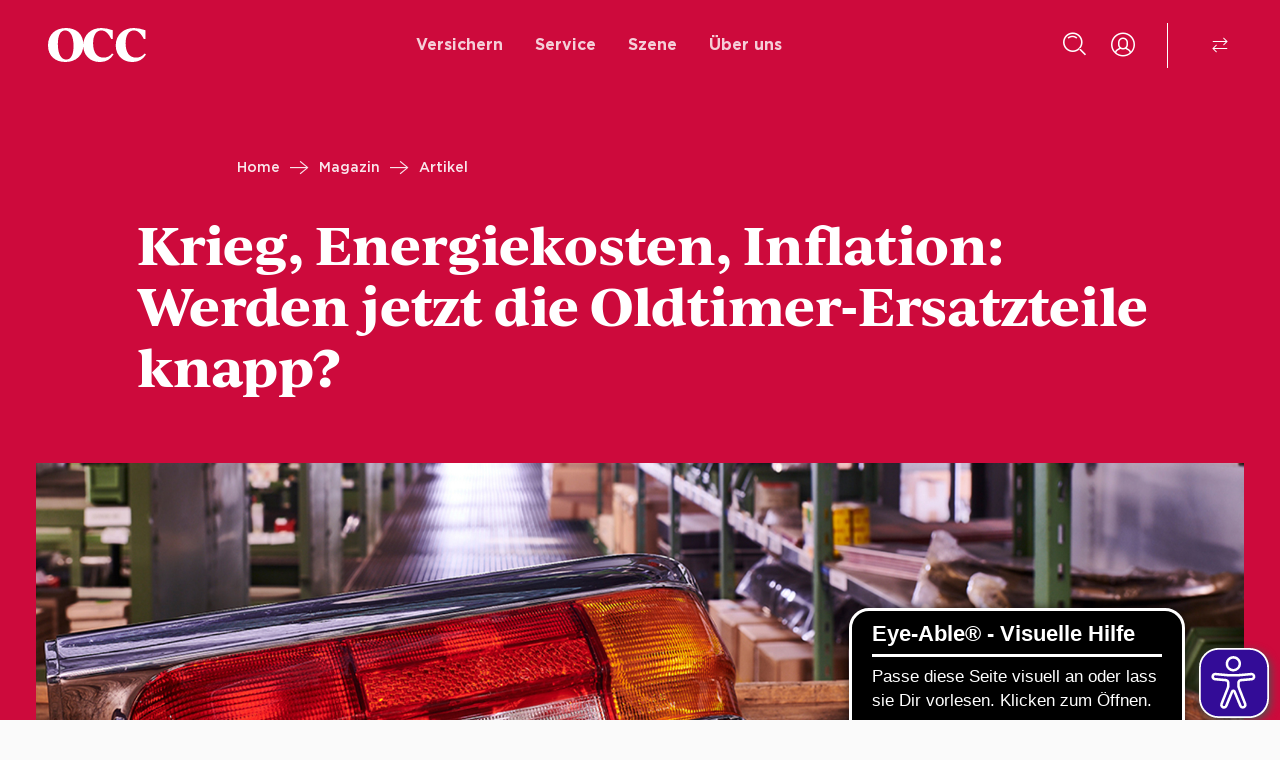

--- FILE ---
content_type: text/html; charset=UTF-8
request_url: https://occ.eu/artikel/ersatzteil-situation-oldtimer-2
body_size: 27149
content:

  
  

<!DOCTYPE html>

<html lang="de-DE" class="article">
<head>
  				
	<title>Energie-Krise: Werden Oldtimer-Ersatzteile knapp? - OCC Deutschland</title>
	<meta name="description" content="Die richtigen Klassiker-Ersatzteile sind begehrt. Oft nicht verfügbar und wenn, dann sehr teuer. Wie wirken sich die aktuellen Krisen auf die Versorgung aus? Wir haben mit Clubs und Herstellern gesprochen." />

	<meta property="fb:app_id" content="">
	<meta property="og:url" content="https://occ.eu/artikel/ersatzteil-situation-oldtimer-2" />
	<meta property="og:type" content="website" />
	<meta property="og:title" content="Energie-Krise: Werden Oldtimer-Ersatzteile knapp? - OCC Deutschland" />
	<meta property="og:image" content="https://occ.eu/actions/assets/generate-transform?transformId=22081" />
	<meta property="og:image:width" content="1200" />
	<meta property="og:image:height" content="630" />
	<meta property="og:description" content="Die richtigen Klassiker-Ersatzteile sind begehrt. Oft nicht verfügbar und wenn, dann sehr teuer. Wie wirken sich die aktuellen Krisen auf die Versorgung aus? Wir haben mit Clubs und Herstellern gesprochen." />
	<meta property="og:site_name" content="OCC Deutschland" />
	<meta property="og:locale" content="de_DE" />
	<meta property="og:locale:alternate" content="de_DE" />
	<meta property="og:locale:alternate" content="de_AT" />
	
	<meta name="twitter:card" content="summary_large_image" />
	<meta name="twitter:site" content="" />
	<meta name="twitter:url" content="https://occ.eu/artikel/ersatzteil-situation-oldtimer-2" />
	<meta name="twitter:title" content="Energie-Krise: Werden Oldtimer-Ersatzteile knapp? - OCC Deutschland" />
	<meta name="twitter:description" content="Die richtigen Klassiker-Ersatzteile sind begehrt. Oft nicht verfügbar und wenn, dann sehr teuer. Wie wirken sich die aktuellen Krisen auf die Versorgung aus? Wir haben mit Clubs und Herstellern gesprochen." />
	<meta name="twitter:image" content="https://occ.eu/actions/assets/generate-transform?transformId=22082" />

	
	<link rel="home" href="https://occ.eu/" />
	<link rel="canonical" href="https://occ.eu/artikel/ersatzteil-situation-oldtimer-2">
    <script>
  /* eslint-disable */
  let eA_domain = 'occ.eu';
  let eA_top = '90%'; // top position of the icon e.g. "200px" or "calc(50% -44px)"
  let eA_side = 'right'; // side position icon e.g. "left", only works on desktop
  let eA_sideDistance = '10px'; // side distance of the icon e.g. "200px" or "calc(50% -44px)"
  let eA_bottom = '2%'; //Mobile bottom position
  let eA_privacyPath = 'https://eye-able.com/hinweis-datenschutz/'; //Url of the privacy notification
  let eA_path = 'https://www.eye-able-cdn.com/'; //Change to the local path of the public folder when hosting Eye-Able
  let eA_configPath = 'https://www.eye-able-cdn.com/configs/'; //Change to the local path of the config when hosting Eye-Able

  let t1 = 'Eye-Able® - Visuelle Hilfe';
  let t2 = 'Passe diese Seite visuell an oder lass sie Dir vorlesen. Klicken zum Öffnen.';
  let t3 = 'Externer Dienst';
  let t4 = 'Mehr Infos';
  if (
    document.documentElement.lang &&
    (document.documentElement.lang.includes('en') || !document.documentElement.lang.includes('de'))
  ) {
    t1 = 'Eye-Able® - Visual Help';
    t2 = 'Customize this website visually or use the screenreader. Click to open.';
    t3 = 'External Service';
    t4 = 'More Info';
    eA_privacyPath = 'https://eye-able.com/en/hinweis-datenschutz/';
  }

  let eA_bColor = '#330C97'; //background color of the icon
  function eyeAble_updateConfig() {
    window.eyeAble_pluginConfig.customIconColor = '#000000';
  }

  let eA_loaded = false;

  function aEA() {
    if (!eA_loaded) {
      let eA_h = document.querySelector('head') || document.body;
      let s = document.createElement('script');
      let c = document.createElement('script');
      s.src = eA_path + 'public/js/eyeAble.js';
      s.async = true;
      c.src = eA_configPath + eA_domain + '.js';
      // c.async = true;
      eA_h.appendChild(c);
      eA_h.appendChild(s);
      eA_loaded = true;
    }
  }

  //load directly if a LocalStorage Entry exists
  if (localStorage.getItem('eyeAbleVariables')) {
    aEA();
  } else {
    function s() {
      //Check for custom opener elements
      let co = document.querySelectorAll(
        '.eyeAble_customToolOpenerClass,#eyeAble_customToolOpenerID,.eyeAble_customToolOpenerNoHideClass',
      );
      if (window.location.hash.substr(1) === 'showEyeAble') {
        aEA();
        return;
      }
      if (co.length > 0) {
        function cOf() {
          eA_open = true;
          aEA();
          co.forEach(e => e.removeEventListener('click', cOf));
        }

        co.forEach(e => e.addEventListener('click', cOf));
        co.forEach(e =>
          e.addEventListener('keyup', function (e) {
            if (event.which === 13) cOf();
          }),
        );
      } else {
        let t = document.createElement('Eye-Able');
        t.setAttribute('id', 'eA_Opener');
        t.attachShadow({ mode: 'open' });
        //append after the first link that is not a jump to a landmark
        if (document.links.length > 0) {
          //check if the first link has an hash, which would indicate a jump to a landmark
          if (!document.links[0].hash) {
            //no hash
            document.body.prepend(t);
          } else {
            for (let i = 0; i < document.links.length; i++) {
              if (document.links[i].hash && document.links[i].baseURI.includes(window.location.hostname)) {
                //link with hash found! Place access after this one
              } else {
                if (i === 0) {
                  //make sure its not places at the end
                  document.body.prepend(t);
                  break;
                } else {
                  //a link has been found without an hash. Place the access link right after the last link that had an hash
                  document.links[i - 1].after(t);
                  break;
                }
              }
            }
          }
        } else {
          document.body.prepend(t);
        }
        // document.body.appendChild(t);
        let h = document.createElement('div');
        if (window.innerWidth < 700) {
          eA_side = 'right';
        }
        h.setAttribute('style', 'position: fixed;top:' + eA_top + ';' + eA_side + ': 11px;z-index: 2147483648');
        t.shadowRoot.appendChild(h);
        let ts = 'left';
        if (eA_side === 'left') ts = 'right';
        let eA_fColor = '#fff'; //foreground color of the icon
        let s =
          '' +
          '<div aria-hidden="true" id="t" style="display:none;' +
          ts +
          ': -350px;top: -40px;position: absolute;background: black;color: white;width: 290px;padding: 11px 20px 28px;border-radius: 20px;border: 3px solid #fff;font-family:Open Sans,sans-serif;font-weight: 400;font-size: 17px;line-height:24px;box-shadow: 0 0 8px 1px rgb(0 0 0 / 50%);">' +
          '   <div style="font-size: 22px;font-weight: bold;padding-bottom: 8px;margin-bottom: 8px;border-bottom: 3px solid;">' +
          t1 +
          '</div>' +
          '   <p style="margin: 0 0 13px 0;">' +
          t2 +
          '</p>' +
          '   <p style="position: absolute;bottom: 11px;right: 22px;margin: 0;font-weight: bold;font-size: 16px;">' +
          t3 +
          ' (<a href="' +
          eA_privacyPath +
          '" target="_blank" style="' +
          '    color: white;text-decoration: underline;cursor: pointer;">' +
          t4 +
          '</a>)</p>' +
          '</div>' +
          '<div tabindex="0" role="button" aria-label="' +
          t1 +
          ' ' +
          t2 +
          t3 +
          '" id="i" style="width: 70px;cursor: pointer;transition: transform 150ms ease;">' +
          '   <svg style="filter: drop-shadow(2px 3px 4px #505050);" xmlns="http://www.w3.org/2000/svg" xmlns:xlink="http://www.w3.org/1999/xlink" viewBox="0 0 389.9 389.6" preserveAspectRatio="none" xmlns:v="https://vecta.io/nano"><defs><linearGradient id="A" x1="253.85" y1="63.7" x2="253.85" y2="480.49" gradientUnits="userSpaceOnUse"><stop offset="0" stop-color="#4f4f4e"></stop><stop offset=".26" stop-color="#313130"></stop><stop offset=".55" stop-color="#161616"></stop><stop offset=".8" stop-color="#060606"></stop><stop offset="1"></stop></linearGradient><linearGradient id="B" x1="214.9" y1="353.49" x2="286.3" y2="353.49" gradientTransform="matrix(0.16, 0.99, 0.99, -0.16, -138.47, -44.34)" xlink:href="#A"></linearGradient><linearGradient id="C" x1="135.26" y1="296.4" x2="365.84" y2="296.4" xlink:href="#A"></linearGradient></defs><path style="fill:' +
          eA_bColor +
          '" d="M201.6 443.2h-33.4c-27.7 0-51.9-9.6-71.9-28.4a101.84 101.84 0 0 1-30.6-56.2 107.42 107.42 0 0 1-1.7-19v-52.7l.1-120.5c.1-26.7 9.5-50.3 28.1-70.1a101.58 101.58 0 0 1 55.6-30.7 104 104 0 0 1 20.9-1.9H339c25.9 0 48.8 8.3 68.1 24.6a102 102 0 0 1 34.5 58.2 100.5 100.5 0 0 1 2.1 20.8V340a99.13 99.13 0 0 1-11 46.3c-15.9 30.4-41 49.1-74.7 55.6a95.89 95.89 0 0 1-17.6 1.6h-87.8z" transform="translate(-59.2 -58.6)" fill="url(#A)"></path><path style="fill:' +
          eA_fColor +
          '" d="M279.9 10c24.4 0 46.2 7.6 64.8 23.4C362 48 372.9 66.6 377.6 88.8a93.42 93.42 0 0 1 2 19.7q0 86.4.1 172.7a94.41 94.41 0 0 1-10.4 44q-22.8 43.65-71.2 53a85.05 85.05 0 0 1-16.7 1.5H109.2c-26.4 0-49.3-9-68.4-27.1-15.5-14.6-25.1-32.5-29.1-53.5a99.85 99.85 0 0 1-1.6-18.1l.1-173.2c.1-25.7 9.2-48 26.7-66.7a96.5 96.5 0 0 1 52.9-29.2 102.64 102.64 0 0 1 20-1.8h96.9l73.2-.1h0m0-10H109.7a114.49 114.49 0 0 0-22 2 106.79 106.79 0 0 0-58.2 32.2C10.1 55 .2 79.7.1 107.7L0 228.2v52.7a109.41 109.41 0 0 0 1.8 20c4.4 23.2 15.1 43 32.1 58.9 20.9 19.7 46.3 29.8 75.3 29.8h172.3a99.15 99.15 0 0 0 18.6-1.6c35.3-6.8 61.6-26.3 78.2-58.2a103.74 103.74 0 0 0 11.6-48.6V108.5a103.33 103.33 0 0 0-2.2-21.8 106.53 106.53 0 0 0-36.2-61C331 8.6 307 0 279.9 0z" fill="#fff"></path><circle style="fill:' +
          eA_bColor +
          '" cx="250.6" cy="146.4" r="35.7" transform="matrix(.160226 -.98708 .98708 .160226 6.75 311.71)" fill="url(#B)"></circle><path style="fill:' +
          eA_bColor +
          '" d="M350.6,203.6l-75,6.7c-2.8.2-5.5.4-8.3.4H233.9a76.87,76.87,0,0,1-8.3-.4l-75-6.7a14.24,14.24,0,0,0-2.2,28.4l60.6,5.5a14.25,14.25,0,0,1,13,14.2v16.4a33.8,33.8,0,0,1-2.5,13l-34.5,88a14.3,14.3,0,0,0,26.1,11.7l33-80.1a7,7,0,0,1,13-.1l33,80.1A14.3,14.3,0,1,0,316.2,369l-34.5-87.9a36.61,36.61,0,0,1-2.5-13V251.7a14.18,14.18,0,0,1,13-14.2l60.6-5.5a14.24,14.24,0,0,0-2.2-28.4Z" transform="translate(-59.2 -58.6)" fill="url(#C)"></path><path style="fill:' +
          eA_fColor +
          '" d="M191.4 130.7c-23.693 0-42.9-19.207-42.9-42.9s19.207-42.9 42.9-42.9 42.9 19.207 42.9 42.9a42.89 42.89 0 0 1-42.9 42.9zm0-71.5c-13.69-.038-25.498 9.605-28.197 23.026a28.68 28.68 0 0 0 17.105 32.135c12.641 5.256 27.234.846 34.848-10.531A28.68 28.68 0 0 0 211.6 67.6a29.06 29.06 0 0 0-20.2-8.4zm52.5 278.6a21.46 21.46 0 0 1-19.5-12.6l-33.1-80.3-32.7 80.1a21.41 21.41 0 0 1-37.1 4.1 21.57 21.57 0 0 1-2.1-21.5l34.4-87.5a26.63 26.63 0 0 0 1.9-10.4v-16.4a7.09 7.09 0 0 0-6.5-7.1l-60.6-5.5c-11.791-.911-20.611-11.209-19.7-23s11.209-20.611 23-19.7l75.1 6.7a97.18 97.18 0 0 0 7.7.3h33.4a99.08 99.08 0 0 0 7.7-.3l75-6.7h.1c11.791-.911 22.089 7.909 23 19.7s-7.909 22.089-19.7 23l-60.5 5.5a7.09 7.09 0 0 0-6.5 7.1v16.4a28.29 28.29 0 0 0 2 10.4l34.5 87.9a21.36 21.36 0 0 1-1.8 20.2 22.06 22.06 0 0 1-18 9.6zm-52.5-107.1a14.11 14.11 0 0 1 13.1 8.8l33 80.1a7.62 7.62 0 0 0 3.9 3.6 7.13 7.13 0 0 0 9-9.6l-34.6-88.3a42.14 42.14 0 0 1-3-15.7v-16.4c-.054-11.101 8.438-20.376 19.5-21.3l60.6-5.5a7 7 0 0 0 4.9-2.4 6.61 6.61 0 0 0 1.7-5.2 7 7 0 0 0-7.6-6.6l-74.9 6.7a88.33 88.33 0 0 1-8.9.4h-33.4a87 87 0 0 1-8.9-.4l-75-6.7a7.12 7.12 0 0 0-1 14.2l60.7 5.5c11.062.924 19.554 10.199 19.5 21.3v16.4a42.14 42.14 0 0 1-3 15.7l-34.5 87.9a7.09 7.09 0 0 0 .3 7.3 7.19 7.19 0 0 0 6.6 3.2 7 7 0 0 0 5.9-4.3l32.9-79.9a14 14 0 0 1 13.2-8.8z" fill="#fff"></path></svg></div>' +
          '</div>';
        h.insertAdjacentHTML('afterbegin', s);
        let o = h.querySelector('#i');
        let m = h.querySelector('#t');
        if (!sessionStorage.getItem('eyeAbleShow')) {
          setTimeout(() => {
            m.style.display = 'block';
            m.setAttribute('aria-hidden', 'false');
          }, 500);
          setTimeout(() => {
            m.style.display = 'none';
            m.setAttribute('aria-hidden', 'true');
          }, 4000);
          sessionStorage.setItem('eyeAbleShow', 'false');
        }

        function x() {
          eA_open = true;
          aEA();
        }

        if (window.innerWidth < 700) {
          h.style.top = 'unset';
          h.style.bottom = eA_bottom;
          o.style.width = '50px';
          m.style.width = '240px';
          m.style.left = '-297px';
          m.style.top = '-50px';
          m.children[0].style.fontSize = '19px';
          if (navigator.userAgent.match(/SamsungBrowser/i)) m.children[0].style.fontSize = '17px';
          m.children[1].style.fontSize = '14px';
          m.children[2].style.fontSize = '14px';
          //m.style.opacity = "0";
          o.addEventListener('touchstart', () => {
            if (m.style.display === 'block') x();
          });
        } else {
          o.addEventListener('click', x);
        }
        t.addEventListener('keyup', function (e) {
          if (event.which === 13) {
            x();
          }
        });
        o.addEventListener('mouseenter', function () {
          m.style.display = 'block';
          m.setAttribute('aria-hidden', 'false');
          o.style.transform = 'scale(1.1)';
        });
        o.addEventListener('focus', function () {
          m.style.display = 'block';
          m.setAttribute('aria-hidden', 'false');
          o.style.outline = '3px solid black';
        });
        o.addEventListener('blur', function () {
          m.style.display = 'none';
          m.setAttribute('aria-hidden', 'true');
          o.style.outline = 'none';
        });
        h.querySelectorAll('#i,#t').forEach(e =>
          e.addEventListener('mouseleave', function () {
            setTimeout(() => {
              if (!t.matches(':hover')) {
                m.style.display = 'none';
                m.setAttribute('aria-hidden', 'true');
              }
            }, 1500);
            o.style.transform = 'none';
          }),
        );

        //detect alt+1 and alt+f1
        function k(e) {
          if (e.altKey) {
            if (e.key === '1' || e.key === 'F1') {
              eA_open = true;
              aEA();
              window.removeEventListener('keyup', k);
              if (e.key === 'F1') {
                document.addEventListener('eyeable:init_completed', () => {
                  window.eyeAble_toggleShortcutManPage();
                });
              }
            }
          }
        }

        window.addEventListener('keyup', k);
      }
    }

    if (document.readyState === 'complete') {
      s();
    } else {
      window.addEventListener('load', () => {
        s();
      });
    }
  }

</script>
<script type="text/javascript">
  // create dataLayer
  window.dataLayer = window.dataLayer || [];

  function gtag() {
    dataLayer.push(arguments);
  }

  // set „denied" as default for both ad and analytics storage, as well as ad_user_data and ad_personalization,
  gtag("consent", "default", {
    ad_user_data: "denied",
    ad_personalization: "denied",
    ad_storage: "denied",
    analytics_storage: "denied",
    wait_for_update: 2000 // milliseconds to wait for update
  });

  // Enable ads data redaction by default [optional]
  gtag("set", "ads_data_redaction", true);
</script>

<script type="text/plain" data-usercentrics="Google Tag Manager">
  // Google Tag Manager
  (function (w, d, s, l, i) {
    w[l] = w[l] || [];
    w[l].push({
      'gtm.start': new Date().getTime(),
      event: 'gtm.js'
    });
    var f = d.getElementsByTagName(s)[0],
      j = d.createElement(s),
      dl = l != 'dataLayer' ? '&l=' + l : '';
    j.async = true;
    j.src =
      'https://www.googletagmanager.com/gtm.js?id=' + i + dl;
    f.parentNode.insertBefore(j, f);
  })(window, document, 'script', 'dataLayer', 'GTM-MR2CXTW');
</script>

<script type="text/javascript">
  // Custom Data Processing Services
  window.addEventListener("ucEvent", function (e) {
    if (e.detail && e.detail.event === "consent_status") {
      const ucAnalyticsService = 'Google Analytics';
      const ucAdService = 'Google Ads';
      const ucAdConversionService = 'Google Ads Conversion Tracking';

      if (e.detail.hasOwnProperty(ucAnalyticsService) && e.detail.hasOwnProperty(ucAdService) && e.detail.hasOwnProperty(ucAdConversionService)) {
        gtag("consent", "update", {
          ad_storage: e.detail[ucAdService] ? 'granted' : 'denied',
          ad_user_data: e.detail[ucAdService] ? 'granted':'denied',
          ad_personalization: e.detail[ucAdService] ? 'granted':'denied',
          analytics_storage: e.detail[ucAnalyticsService] && e.detail[ucAnalyticsService] ? 'granted' : 'denied'
        });
      } else {
        if (e.detail.hasOwnProperty(ucAdService)) {
          gtag("consent", "update", {
            ad_storage: e.detail[ucAdService] ? 'granted' : 'denied',
            ad_user_data: e.detail[ucAdService] ? 'granted':'denied',
            ad_personalization: e.detail[ucAdService] ? 'granted':'denied'
          });
        }
        if (e.detail.hasOwnProperty(ucAdConversionService)) {
          gtag("consent", "update", {
            ad_storage: e.detail[ucAdConversionService] ? 'granted' : 'denied'
          });
        }
        if (e.detail.hasOwnProperty(ucAnalyticsService)) {
          gtag("consent", "update", {
            analytics_storage: e.detail[ucAnalyticsService] ? 'granted' : 'denied'
          });
        }
      }
    }
  });
</script>
<!-- Hotjar Tracking Code for https://occ.eu/ -->
<script type="text/plain" data-usercentrics="Hotjar">
   (function(h,o,t,j,a,r){
        console.info("Hotjar loaded");
        h.hj=h.hj||function(){(h.hj.q=h.hj.q||[]).push(arguments)};
        h._hjSettings={hjid:2893388,hjsv:6};
        a=o.getElementsByTagName('head')[0];
        r=o.createElement('script');r.async=1;
        r.src=t+h._hjSettings.hjid+j+h._hjSettings.hjsv;
        a.appendChild(r);
    })(window,document,'https://static.hotjar.com/c/hotjar-','.js?sv=');
</script>
      <link rel="preconnect" href="//privacy-proxy.usercentrics.eu">
    <link rel="preload" href="//privacy-proxy.usercentrics.eu/latest/uc-block.bundle.js" as="script">
    <script type="application/javascript" src="https://privacy-proxy.usercentrics.eu/latest/uc-block.bundle.js"></script>
    <script id="usercentrics-cmp" src="https://web.cmp.usercentrics.eu/ui/loader.js" data-settings-id="9kMOhDvtq" async></script>
    <script>
      uc.blockElements({
        'S1pcEj_jZX': '#google-maps' // Show google maps overlay over element #google-maps
      });
      uc.blockOnly([
        'BJz7qNsdj-7',
        'S1pcEj_jZX'
      ]);
      // todo: get and copy translations from PROD Bfi Webserver and add to GCP instance when migrating CRAFT
      uc.setCustomTranslations('https://occ.eu/assets/smart_data_protector_translations');
    </script>
    <meta name="google-site-verification" content="raMVnmKddsqDvRtPZw4yZ0I-KeSSq_T-mg8BnAkNXB8"/>
    <meta name="google-site-verification" content="0Jqg1LthLAxCrZLTQcdr2lMKOeZ-yeXrIWLZtiInw6o"/>
    <meta name="google-site-verification" content="Y-NW_krLVYW260dgNAwgkdirfdFobHbw-FJe9UkBK4c"/>
        <meta charset="utf-8"/>
  <meta name="viewport" content="width=device-width, initial-scale=1.0, viewport-fit=cover"/>
  <meta name="referrer" content="origin-when-cross-origin"/><link rel="stylesheet" href="/assets/main.a3eb2d86347a703a04d4.css"><link rel="icon" type="image/png" sizes="16x16" href="/assets/images/favicon-16x16.png">
  <link rel="icon" type="image/png" sizes="32x32" href="/assets/images/favicon-32x32.png">
  <link rel="icon" type="image/x-icon" href="/assets/images/favicon.ico">
  <link rel="apple-touch-icon" sizes="180x180" href="/assets/images/apple-touch-icon.png">


  
      
                  
                            
          <link rel="alternate" hreflang="de-de" href="https://occ.eu/artikel/ersatzteil-situation-oldtimer-2"/>
                                
                                
                  
    
          
              <link rel="alternate" hreflang="x-default" href="https://occ.eu/artikel/ersatzteil-situation-oldtimer-2"/>
                <meta http-equiv="Content-Security-Policy"
      content="default-src 'none';
      img-src 'self'
      data:
      https://*.usercentrics.eu
      https://www.facebook.com
      https://storage.googleapis.com
      https://app.usercentrics.eu
      https://rock-brand-260518.appspot.com
      https://sunny-shadow-268305.appspot.com
      https://bat.bing.com
      https://cdn.commoninja.com
      https://static.cleverpush.com
      https://connect.facebook.net
      https://www.google.com/ccm/collect
      https://maps.googleapis.com
      https://maps.gstatic.com
      https://privacy-proxy-server.usercentrics.eu
      https://uploads.commoninja.com
      https://px4.ads.linkedin.com
      https://www.googletagmanager.com
      https://px.ads.linkedin.com
      https://cdn.eye-able.com;

      connect-src 'self'
      https://www.facebook.com
      https://analytics-ipv6.tiktokw.us
      https://surveystats.hotjar.io
      https://curious-mender-342919.ey.r.appspot.com
      https://*.usercentrics.eu
      wss://ws.hotjar.com
      https://bat.bing.com
      https://pagead2.googlesyndication.com/
      https://vc.hotjar.io
      https://www.googleadservices.com
      https://apis.google.com
      https://googleads.g.doubleclick.net
      https://www.google.com
      https://region1.google-analytics.com
      https://rock-brand-260518.appspot.com
      https://sunny-shadow-268305.appspot.com
      https://securetoken.googleapis.com
      https://aggregator.service.usercentrics.eu
      https://identitytoolkit.googleapis.com
      https://api.usercentrics.eu
      https://content.hotjar.io
      https://analytics.tiktok.com
      https://api.cleverpush.com
      https://www.google.com/ccm/collect
      https://metrics.hotjar.io
      https://maps.googleapis.com
      https://www.commoninja.com
      https://cdn.commoninja.com
      https://privacy-proxy.usercentrics.eu
      https://v1.api.service.cmp.usercentrics.eu
      https://occ.eu
      https://px.ads.linkedin.com;

      font-src 'self'
      https://fonts.gstatic.com
      https://script.hotjar.com
      https://rock-brand-260518.appspot.com
      https://sunny-shadow-268305.appspot.com;

      style-src 'self' 'unsafe-inline'
      https://rock-brand-260518.appspot.com
      https://sunny-shadow-268305.appspot.com
      https://fonts.googleapis.com
      https://cdn.eye-able.com;

      script-src 'unsafe-eval' 'unsafe-inline'
      https://occ.eu
      https://widget.trustpilot.com;

      script-src-elem 'self' 'unsafe-inline'
      https://eu1.kaskojs.com
      https://analytics.tiktok.com
      https://bat.bing.com
      https://sunny-shadow-268305.appspot.com
      https://maps.googleapis.com
      https://cdn.commoninja.com
      https://widget.trustpilot.com
      https://script.hotjar.com
      https://static.hotjar.com
      https://connect.facebook.net
      https://static.cleverpush.com
      https://snap.licdn.com
      https://www.googletagmanager.com
      https://privacy-proxy.usercentrics.eu
      https://web.cmp.usercentrics.eu
      https://www.eye-able-cdn.com;

      script-src 'self' 'unsafe-inline'
      https://*.usercentrics.eu
      https://pagead2.googlesyndication.com
      https://www.googleadservices.com
      https://apis.google.com
      https://script.hotjar.com
      https://app.usercentrics.eu
      https://rock-brand-260518.appspot.com
      https://sunny-shadow-268305.appspot.com
      https://www.googletagmanager.com
      https://static.hotjar.com
      https://connect.facebook.net
      https://widget.trustpilot.com
      https://bat.bing.com
      https://analytics.tiktok.com
      https://cdn.eye-able.com;

      frame-src
      https://www.googletagmanager.com
      https://td.doubleclick.net
      https://apps.eu1.kaskocloud.com
      https://widget.trustpilot.com
      https://curious-mender-342919.firebaseapp.com
      https://apps.eu1.kaskocloud.com
      https://www.youtube-nocookie.com
      https://www.advent24.de
      https://occeucommunity.mycleverpush.com;">
</head>
<body class="red">
<script type="text/javascript">
  window.csrfTokenName = "CRAFT_CSRF_TOKEN";
  window.csrfTokenValue = "Ifp57eQsptflyezzWgGHXVFVCGgNqdfd273bcWyNzmYbbHkhzVBHCXWCKIeheIump6CDxCJg1xwCJ0Ijfd\u002DnuOLrtzgDz7hTIwYASKk1fkI\u003D";
</script>
<div id="layout-wrapper">
  <header>
  <div class="flex flex-col-reverse">
          <div data-selector="fixed-header">
        <div class="occ-inlay-fullbleed headerbar-content-wrapper content-paddings">
          <div class="logo-container flex items-center">
                        <a href="/" title="OCC - Versichern Sie Ihren Klassiker" class="flex items-center" aria-label="Startseite">
                              
<svg xmlns="http://www.w3.org/2000/svg" xmlns:xlink="http://www.w3.org/1999/xlink" width="98" height="33.701"
     viewBox="0 0 98 33.701"
     preserveAspectRatio="xMinYMin">
  <defs>
    <clipPath id="b">
      <path d="M0-66.661H98v-33.7H0Z" transform="translate(0 100.362)" fill="#fff"/>
    </clipPath>
  </defs>
  <g transform="translate(0 100.362)">
    <g transform="translate(0 -100.362)" clip-path="url(#b)">
      <g transform="translate(0)">
        <path
          d="M-34.394-66.661c10.577,0,18.016-6.5,18.016-17.209,0-10.666-7.395-16.492-17.389-16.492-10.576,0-18.016,6.5-18.016,17.209,0,10.666,7.394,16.492,17.388,16.492m.852-2.42c-4.885,0-8.381-5.109-8.381-15.327,0-8.694,2.509-13.534,7.3-13.534,4.885,0,8.381,5.109,8.381,15.327,0,8.694-2.51,13.534-7.3,13.534m33.313,2.42A16.158,16.158,0,0,0,13.8-74.145l-1.524-.986a10.555,10.555,0,0,1-8.56,4.123c-6.409,0-10.4-5.064-10.4-14.117,0-7.932,3.092-12.817,8.2-12.817,3.809,0,7.171,2.689,9.9,8.425h1.7v-8.6a36.143,36.143,0,0,0-11.563-2.241c-10.4,0-18.105,6.946-18.105,17.254,0,10.128,7.439,16.447,16.313,16.447m32.55,0a16.158,16.158,0,0,0,14.027-7.484l-1.524-.986a10.556,10.556,0,0,1-8.56,4.123c-6.409,0-10.4-5.064-10.4-14.117,0-7.932,3.092-12.817,8.2-12.817,3.809,0,7.17,2.689,9.9,8.425h1.7v-8.6a36.145,36.145,0,0,0-11.563-2.241c-10.4,0-18.106,6.946-18.106,17.254,0,10.128,7.44,16.447,16.313,16.447"
          transform="translate(51.782 100.362)" fill="#fff"/>
      </g>
    </g>
  </g>
</svg>

                          </a>
          </div>
                      











<nav id="nav">
  <ul class="lg:flex
  headerbar-navigation
  h-full
  items-center
  justify-center
  xl:mr-0
  text-center
  hidden
  desktop-nav" >
          <li class="headerbar-navigation-item
      line-animate-out
      group
      flex
      relative
      lg:mx-buffer16
      xl:mx-buffer24
      whitespace-nowrap
      h-full
      text-p-base
      font-bold
      inline-block
      text-center
      items-center" data-activator="top-nav-0">
        <button class="submenu-button" type="button" aria-expanded="true" aria-controls="submenu-0">
          Versichern
        </button>
          <div class="gap-56px p-40px max-w-[1092px] sub-menu min-w-[1012px] left-1/2 transform -translate-x-1/2 hidden" id="submenu-0">
            <div class="bg-kaefer-red max-h-[500px] max-w-[300px]">
                            <picture class="bg-jaguar-green flex w-full h-full min-h-[500px] min-w-[300px]">
                <!--[if IE 9]>
                <video style="display: none;><![endif]-->
                <source media="(max-width: 599px)" data-srcset="https://storage.googleapis.com/occ_website_prod/bilder/_510xAUTO_crop_center-center_80_none_ns/Main_cta_versichern_2.jpg 1x, https://storage.googleapis.com/occ_website_prod/bilder/_1020xAUTO_crop_center-center_80_none_ns/Main_cta_versichern_2.jpg 2x">
                <source media="(max-width: 767px)" data-srcset="https://storage.googleapis.com/occ_website_prod/bilder/_670xAUTO_crop_center-center_80_none_ns/Main_cta_versichern_2.jpg 1x, https://storage.googleapis.com/occ_website_prod/bilder/_1340xAUTO_crop_center-center_80_none_ns/Main_cta_versichern_2.jpg 2x">
                <source media="(max-width: 1024px)" data-srcset="https://storage.googleapis.com/occ_website_prod/bilder/_840xAUTO_crop_center-center_80_none_ns/Main_cta_versichern_2.jpg 1x, https://storage.googleapis.com/occ_website_prod/bilder/_1680xAUTO_crop_center-center_80_none_ns/Main_cta_versichern_2.jpg 2x">
                <source media="(max-width: 1292px)" data-srcset="https://storage.googleapis.com/occ_website_prod/bilder/_630xAUTO_crop_center-center_80_none_ns/Main_cta_versichern_2.jpg 1x, https://storage.googleapis.com/occ_website_prod/bilder/_1260xAUTO_crop_center-center_80_none_ns/Main_cta_versichern_2.jpg 2x">
                <source media="(min-width: 1292px)" data-srcset="https://storage.googleapis.com/occ_website_prod/bilder/_990xAUTO_crop_center-center_80_none_ns/Main_cta_versichern_2.jpg 1x, https://storage.googleapis.com/occ_website_prod/bilder/_1980xAUTO_crop_center-center_80_none_ns/Main_cta_versichern_2.jpg 2x">
                <!--[if IE 9]></video><![endif]-->
                <img data-src="https://storage.googleapis.com/occ_website_prod/bilder/_100xAUTO_crop_center-center_50_none_ns/Main_cta_versichern_2.jpg" alt="" data-sizes="auto"
                     class="lazyload w-auto h-auto object-cover min-h-[500px]">
              </picture>
                              <div class="flex justify-center">
                                <a
        class="occ-button button-white !text-black hover:!text-white focus:!text-white focus:!bg-black  iconLeft  !absolute -mt-[80px] border-none"
        href="https://occ.eu/rechner" target="" aria-label="Beitrag berechnen" 
        >
                  <span class="icon-calculator"></span>
                Beitrag berechnen
      </a>
      
                </div>
                          </div>
                              <div class="flex flex-col items-start sub-nav-column-text pt-xs-md lg:pt-xs-lg min-w-[300px]">
                  <p class="textsize-m inline-block no-underline font-ivyjournal mb-s-md-1/2 lg:mb-s-lg-1/2text-black">
                    Versicherungen
                  </p>
                  <div class="flex flex-col items-start md:pb-m-md lg:pb-m-lg text-p-small">
                    <div class="subline-level-3 !text-normal text-p-small text-black flex flex-wrap text-start">
                      Von Auto bis Wohnmobil – hier finden Sie alle Fahrzeugversicherungen von OCC 
                    </div>
                    <a class="flex no-underline opacity-[0.8] hover:opacity-[1] mt-buffer8"
                       target=""
                       href="https://occ.eu/versicherung/auto/oldtimer">
                      Zur Übersicht
                      <i class="icon icon-arrow self-center inline-block" aria-hidden="true"></i>
                    </a>
                  </div>
                  <ul class="w-full">
                                          <li class="navigation-level-3 flex flex-wrap w-full pb-s-lg-1/2 first:pt-0">
                        <a class="w-10/12 font-bold no-underline text-left"
                           target=""
                           href="https://occ.eu/versicherung/auto/oldtimer">Oldtimer
                        </a>
                        <i class="icon icon-arrow" aria-hidden="true"></i>
                        <hr class="w-full mt-buffer12 opacity-[0.2] bg-black">
                        <hr class="w-full opacity-[0] bg-black hr-animation -mr-[10px] -mt-[1px]">
                      </li>
                                          <li class="navigation-level-3 flex flex-wrap w-full pb-s-lg-1/2 first:pt-0">
                        <a class="w-10/12 font-bold no-underline text-left"
                           target=""
                           href="https://occ.eu/versicherung/auto/youngtimer">Youngtimer
                        </a>
                        <i class="icon icon-arrow" aria-hidden="true"></i>
                        <hr class="w-full mt-buffer12 opacity-[0.2] bg-black">
                        <hr class="w-full opacity-[0] bg-black hr-animation -mr-[10px] -mt-[1px]">
                      </li>
                                          <li class="navigation-level-3 flex flex-wrap w-full pb-s-lg-1/2 first:pt-0">
                        <a class="w-10/12 font-bold no-underline text-left"
                           target=""
                           href="https://occ.eu/versicherung/auto/premiumcar">Premium Car
                        </a>
                        <i class="icon icon-arrow" aria-hidden="true"></i>
                        <hr class="w-full mt-buffer12 opacity-[0.2] bg-black">
                        <hr class="w-full opacity-[0] bg-black hr-animation -mr-[10px] -mt-[1px]">
                      </li>
                                          <li class="navigation-level-3 flex flex-wrap w-full pb-s-lg-1/2 first:pt-0">
                        <a class="w-10/12 font-bold no-underline text-left"
                           target=""
                           href="https://occ.eu/versicherung/motorrad/oldtimer">Motorrad
                        </a>
                        <i class="icon icon-arrow" aria-hidden="true"></i>
                        <hr class="w-full mt-buffer12 opacity-[0.2] bg-black">
                        <hr class="w-full opacity-[0] bg-black hr-animation -mr-[10px] -mt-[1px]">
                      </li>
                                          <li class="navigation-level-3 flex flex-wrap w-full pb-s-lg-1/2 first:pt-0">
                        <a class="w-10/12 font-bold no-underline text-left"
                           target=""
                           href="https://occ.eu/versicherung/wohnmobil/oldtimer">Wohnmobil
                        </a>
                        <i class="icon icon-arrow" aria-hidden="true"></i>
                        <hr class="w-full mt-buffer12 opacity-[0.2] bg-black">
                        <hr class="w-full opacity-[0] bg-black hr-animation -mr-[10px] -mt-[1px]">
                      </li>
                                          <li class="navigation-level-3 flex flex-wrap w-full pb-s-lg-1/2 first:pt-0">
                        <a class="w-10/12 font-bold no-underline text-left"
                           target=""
                           href="https://occ.eu/versicherung/lkw-und-lieferwagen">LKW &amp; Lieferwagen
                        </a>
                        <i class="icon icon-arrow" aria-hidden="true"></i>
                        <hr class="w-full mt-buffer12 opacity-[0.2] bg-black">
                        <hr class="w-full opacity-[0] bg-black hr-animation -mr-[10px] -mt-[1px]">
                      </li>
                                          <li class="navigation-level-3 flex flex-wrap w-full pb-s-lg-1/2 first:pt-0">
                        <a class="w-10/12 font-bold no-underline text-left"
                           target=""
                           href="https://occ.eu/versicherung/traktor">Traktor
                        </a>
                        <i class="icon icon-arrow" aria-hidden="true"></i>
                        <hr class="w-full mt-buffer12 opacity-[0.2] bg-black">
                        <hr class="w-full opacity-[0] bg-black hr-animation -mr-[10px] -mt-[1px]">
                      </li>
                                          <li class="navigation-level-3 flex flex-wrap w-full pb-s-lg-1/2 first:pt-0">
                        <a class="w-10/12 font-bold no-underline text-left"
                           target=""
                           href="https://occ.eu/versicherung/sammlung">Sammlung
                        </a>
                        <i class="icon icon-arrow" aria-hidden="true"></i>
                        <hr class="w-full mt-buffer12 opacity-[0.2] bg-black">
                        <hr class="w-full opacity-[0] bg-black hr-animation -mr-[10px] -mt-[1px]">
                      </li>
                                      </ul>
                </div>
                              <div class="flex flex-col items-start sub-nav-column-text pt-xs-md lg:pt-xs-lg min-w-[300px]">
                  <p class="textsize-m inline-block no-underline font-ivyjournal mb-s-md-1/2 lg:mb-s-lg-1/2text-black">
                    Ergänzender Schutz
                  </p>
                  <div class="flex flex-col items-start md:pb-m-md lg:pb-m-lg text-p-small">
                    <div class="subline-level-3 !text-normal text-p-small text-black flex flex-wrap text-start">
                      Unsere Zusatzversicherungen für den perfekten Schutz
                    </div>
                    <a class="flex no-underline opacity-[0.8] hover:opacity-[1] mt-buffer8"
                       target=""
                       href="https://occ.eu/zusatzversicherung">
                      Zur Übersicht
                      <i class="icon icon-arrow self-center inline-block" aria-hidden="true"></i>
                    </a>
                  </div>
                  <ul class="w-full">
                                          <li class="navigation-level-3 flex flex-wrap w-full pb-s-lg-1/2 first:pt-0">
                        <a class="w-10/12 font-bold no-underline text-left"
                           target=""
                           href="https://occ.eu/zusatzversicherung/transportversicherung">Transport- und  Standortversicherung
                        </a>
                        <i class="icon icon-arrow" aria-hidden="true"></i>
                        <hr class="w-full mt-buffer12 opacity-[0.2] bg-black">
                        <hr class="w-full opacity-[0] bg-black hr-animation -mr-[10px] -mt-[1px]">
                      </li>
                                      </ul>
                </div>
                            <button class="close-button">
                <i class="icon icon-close font-occ absolute top-40px right-40px cursor-pointer" aria-hidden="true"
                   data-activator="close-sub-nav-0"></i>
              </button>
          </div>
      </li>
          <li class="headerbar-navigation-item
      line-animate-out
      group
      flex
      relative
      lg:mx-buffer16
      xl:mx-buffer24
      whitespace-nowrap
      h-full
      text-p-base
      font-bold
      inline-block
      text-center
      items-center" data-activator="top-nav-1">
        <button class="submenu-button" type="button" aria-expanded="true" aria-controls="submenu-1">
          Service
        </button>
          <div class="gap-56px p-40px max-w-[1092px] sub-menu min-w-[1012px] left-1/2 transform -translate-x-1/2 hidden" id="submenu-1">
            <div class="bg-kaefer-red max-h-[500px] max-w-[300px]">
                            <picture class="bg-jaguar-green flex w-full h-full min-h-[500px] min-w-[300px]">
                <!--[if IE 9]>
                <video style="display: none;><![endif]-->
                <source media="(max-width: 599px)" data-srcset="https://storage.googleapis.com/occ_website_prod/bilder/_510xAUTO_crop_center-center_80_none_ns/Main_cta_service_2.jpg 1x, https://storage.googleapis.com/occ_website_prod/bilder/_1020xAUTO_crop_center-center_80_none_ns/Main_cta_service_2.jpg 2x">
                <source media="(max-width: 767px)" data-srcset="https://storage.googleapis.com/occ_website_prod/bilder/_670xAUTO_crop_center-center_80_none_ns/Main_cta_service_2.jpg 1x, https://storage.googleapis.com/occ_website_prod/bilder/_1340xAUTO_crop_center-center_80_none_ns/Main_cta_service_2.jpg 2x">
                <source media="(max-width: 1024px)" data-srcset="https://storage.googleapis.com/occ_website_prod/bilder/_840xAUTO_crop_center-center_80_none_ns/Main_cta_service_2.jpg 1x, https://storage.googleapis.com/occ_website_prod/bilder/_1680xAUTO_crop_center-center_80_none_ns/Main_cta_service_2.jpg 2x">
                <source media="(max-width: 1292px)" data-srcset="https://storage.googleapis.com/occ_website_prod/bilder/_630xAUTO_crop_center-center_80_none_ns/Main_cta_service_2.jpg 1x, https://storage.googleapis.com/occ_website_prod/bilder/_1260xAUTO_crop_center-center_80_none_ns/Main_cta_service_2.jpg 2x">
                <source media="(min-width: 1292px)" data-srcset="https://storage.googleapis.com/occ_website_prod/bilder/_990xAUTO_crop_center-center_80_none_ns/Main_cta_service_2.jpg 1x, https://storage.googleapis.com/occ_website_prod/bilder/_1980xAUTO_crop_center-center_80_none_ns/Main_cta_service_2.jpg 2x">
                <!--[if IE 9]></video><![endif]-->
                <img data-src="https://storage.googleapis.com/occ_website_prod/bilder/_100xAUTO_crop_center-center_50_none_ns/Main_cta_service_2.jpg" alt="" data-sizes="auto"
                     class="lazyload w-auto h-auto object-cover min-h-[500px]">
              </picture>
                              <div class="flex justify-center">
                                <a
        class="occ-button button-white !text-black hover:!text-white focus:!text-white focus:!bg-black  iconLeft  !absolute -mt-[80px] border-none"
        href="https://occ.eu/service/kontakt" target="" aria-label="Kontakt aufnehmen" 
        >
                  <span class="icon-comments"></span>
                Kontakt aufnehmen
      </a>
      
                </div>
                          </div>
                              <div class="flex flex-col items-start sub-nav-column-text pt-xs-md lg:pt-xs-lg min-w-[300px]">
                  <p class="textsize-m inline-block no-underline font-ivyjournal mb-s-md-1/2 lg:mb-s-lg-1/2text-black">
                    Services
                  </p>
                  <div class="flex flex-col items-start md:pb-m-md lg:pb-m-lg text-p-small">
                    <div class="subline-level-3 !text-normal text-p-small text-black flex flex-wrap text-start">
                      Ob Schaden oder Umzug melden – hier finden Sie wichtige Online-Services. 
                    </div>
                    <a class="flex no-underline opacity-[0.8] hover:opacity-[1] mt-buffer8"
                       target=""
                       href="https://occ.eu/service">
                      Zur Übersicht
                      <i class="icon icon-arrow self-center inline-block" aria-hidden="true"></i>
                    </a>
                  </div>
                  <ul class="w-full">
                                          <li class="navigation-level-3 flex flex-wrap w-full pb-s-lg-1/2 first:pt-0">
                        <a class="w-10/12 font-bold no-underline text-left"
                           target=""
                           href="https://occ.eu/service/kontakt">Kontakt
                        </a>
                        <i class="icon icon-arrow" aria-hidden="true"></i>
                        <hr class="w-full mt-buffer12 opacity-[0.2] bg-black">
                        <hr class="w-full opacity-[0] bg-black hr-animation -mr-[10px] -mt-[1px]">
                      </li>
                                          <li class="navigation-level-3 flex flex-wrap w-full pb-s-lg-1/2 first:pt-0">
                        <a class="w-10/12 font-bold no-underline text-left"
                           target=""
                           href="https://occ.eu/service/schaden-melden">Schaden melden
                        </a>
                        <i class="icon icon-arrow" aria-hidden="true"></i>
                        <hr class="w-full mt-buffer12 opacity-[0.2] bg-black">
                        <hr class="w-full opacity-[0] bg-black hr-animation -mr-[10px] -mt-[1px]">
                      </li>
                                          <li class="navigation-level-3 flex flex-wrap w-full pb-s-lg-1/2 first:pt-0">
                        <a class="w-10/12 font-bold no-underline text-left"
                           target=""
                           href="https://occ.eu/werterechner">Werterechner
                        </a>
                        <i class="icon icon-arrow" aria-hidden="true"></i>
                        <hr class="w-full mt-buffer12 opacity-[0.2] bg-black">
                        <hr class="w-full opacity-[0] bg-black hr-animation -mr-[10px] -mt-[1px]">
                      </li>
                                          <li class="navigation-level-3 flex flex-wrap w-full pb-s-lg-1/2 first:pt-0">
                        <a class="w-10/12 font-bold no-underline text-left"
                           target=""
                           href="https://occ.eu/digitale-servicekarte">Digitale Servicekarte
                        </a>
                        <i class="icon icon-arrow" aria-hidden="true"></i>
                        <hr class="w-full mt-buffer12 opacity-[0.2] bg-black">
                        <hr class="w-full opacity-[0] bg-black hr-animation -mr-[10px] -mt-[1px]">
                      </li>
                                          <li class="navigation-level-3 flex flex-wrap w-full pb-s-lg-1/2 first:pt-0">
                        <a class="w-10/12 font-bold no-underline text-left"
                           target=""
                           href="https://occ.eu/service/wertgutachten">Gutachter finden
                        </a>
                        <i class="icon icon-arrow" aria-hidden="true"></i>
                        <hr class="w-full mt-buffer12 opacity-[0.2] bg-black">
                        <hr class="w-full opacity-[0] bg-black hr-animation -mr-[10px] -mt-[1px]">
                      </li>
                                          <li class="navigation-level-3 flex flex-wrap w-full pb-s-lg-1/2 first:pt-0">
                        <a class="w-10/12 font-bold no-underline text-left"
                           target=""
                           href="https://occ.eu/freunde-werben">Freunde werben
                        </a>
                        <i class="icon icon-arrow" aria-hidden="true"></i>
                        <hr class="w-full mt-buffer12 opacity-[0.2] bg-black">
                        <hr class="w-full opacity-[0] bg-black hr-animation -mr-[10px] -mt-[1px]">
                      </li>
                                      </ul>
                </div>
                              <div class="flex flex-col items-start sub-nav-column-text pt-xs-md lg:pt-xs-lg min-w-[300px]">
                  <p class="textsize-m inline-block no-underline font-ivyjournal mb-s-md-1/2 lg:mb-s-lg-1/2text-black">
                    Information
                  </p>
                  <div class="flex flex-col items-start md:pb-m-md lg:pb-m-lg text-p-small">
                    <div class="subline-level-3 !text-normal text-p-small text-black flex flex-wrap text-start">
                      Haben Sie Fragen zu Ihrem Vertrag? Dann sind Sie hier richtig.
                    </div>
                    <a class="flex no-underline opacity-[0.8] hover:opacity-[1] mt-buffer8"
                       target=""
                       href="https://occ.eu/information">
                      Zur Übersicht
                      <i class="icon icon-arrow self-center inline-block" aria-hidden="true"></i>
                    </a>
                  </div>
                  <ul class="w-full">
                                          <li class="navigation-level-3 flex flex-wrap w-full pb-s-lg-1/2 first:pt-0">
                        <a class="w-10/12 font-bold no-underline text-left"
                           target=""
                           href="https://occ.eu/information/faq">FAQ
                        </a>
                        <i class="icon icon-arrow" aria-hidden="true"></i>
                        <hr class="w-full mt-buffer12 opacity-[0.2] bg-black">
                        <hr class="w-full opacity-[0] bg-black hr-animation -mr-[10px] -mt-[1px]">
                      </li>
                                          <li class="navigation-level-3 flex flex-wrap w-full pb-s-lg-1/2 first:pt-0">
                        <a class="w-10/12 font-bold no-underline text-left"
                           target=""
                           href="https://occ.eu/information#akb">AKB &amp; Bedingungen
                        </a>
                        <i class="icon icon-arrow" aria-hidden="true"></i>
                        <hr class="w-full mt-buffer12 opacity-[0.2] bg-black">
                        <hr class="w-full opacity-[0] bg-black hr-animation -mr-[10px] -mt-[1px]">
                      </li>
                                          <li class="navigation-level-3 flex flex-wrap w-full pb-s-lg-1/2 first:pt-0">
                        <a class="w-10/12 font-bold no-underline text-left"
                           target=""
                           href="https://occ.eu/glossar">Glossar
                        </a>
                        <i class="icon icon-arrow" aria-hidden="true"></i>
                        <hr class="w-full mt-buffer12 opacity-[0.2] bg-black">
                        <hr class="w-full opacity-[0] bg-black hr-animation -mr-[10px] -mt-[1px]">
                      </li>
                                          <li class="navigation-level-3 flex flex-wrap w-full pb-s-lg-1/2 first:pt-0">
                        <a class="w-10/12 font-bold no-underline text-left"
                           target=""
                           href="https://occ.eu/wertnachweis">Warum ein Wertnachweis?
                        </a>
                        <i class="icon icon-arrow" aria-hidden="true"></i>
                        <hr class="w-full mt-buffer12 opacity-[0.2] bg-black">
                        <hr class="w-full opacity-[0] bg-black hr-animation -mr-[10px] -mt-[1px]">
                      </li>
                                      </ul>
                </div>
                            <button class="close-button">
                <i class="icon icon-close font-occ absolute top-40px right-40px cursor-pointer" aria-hidden="true"
                   data-activator="close-sub-nav-1"></i>
              </button>
          </div>
      </li>
          <li class="headerbar-navigation-item
      line-animate-out
      group
      flex
      relative
      lg:mx-buffer16
      xl:mx-buffer24
      whitespace-nowrap
      h-full
      text-p-base
      font-bold
      inline-block
      text-center
      items-center" data-activator="top-nav-2">
        <button class="submenu-button" type="button" aria-expanded="true" aria-controls="submenu-2">
          Szene
        </button>
          <div class="gap-56px p-40px max-w-[1092px] sub-menu min-w-[1012px] left-1/2 transform -translate-x-1/2 hidden" id="submenu-2">
            <div class="bg-kaefer-red max-h-[500px] max-w-[300px]">
                            <picture class="bg-jaguar-green flex w-full h-full min-h-[500px] min-w-[300px]">
                <!--[if IE 9]>
                <video style="display: none;><![endif]-->
                <source media="(max-width: 599px)" data-srcset="https://storage.googleapis.com/occ_website_prod/bilder/_510xAUTO_crop_center-center_80_none_ns/Main_cta_szene_2.jpg 1x, https://storage.googleapis.com/occ_website_prod/bilder/_1020xAUTO_crop_center-center_80_none_ns/Main_cta_szene_2.jpg 2x">
                <source media="(max-width: 767px)" data-srcset="https://storage.googleapis.com/occ_website_prod/bilder/_670xAUTO_crop_center-center_80_none_ns/Main_cta_szene_2.jpg 1x, https://storage.googleapis.com/occ_website_prod/bilder/_1340xAUTO_crop_center-center_80_none_ns/Main_cta_szene_2.jpg 2x">
                <source media="(max-width: 1024px)" data-srcset="https://storage.googleapis.com/occ_website_prod/bilder/_840xAUTO_crop_center-center_80_none_ns/Main_cta_szene_2.jpg 1x, https://storage.googleapis.com/occ_website_prod/bilder/_1680xAUTO_crop_center-center_80_none_ns/Main_cta_szene_2.jpg 2x">
                <source media="(max-width: 1292px)" data-srcset="https://storage.googleapis.com/occ_website_prod/bilder/_630xAUTO_crop_center-center_80_none_ns/Main_cta_szene_2.jpg 1x, https://storage.googleapis.com/occ_website_prod/bilder/_1260xAUTO_crop_center-center_80_none_ns/Main_cta_szene_2.jpg 2x">
                <source media="(min-width: 1292px)" data-srcset="https://storage.googleapis.com/occ_website_prod/bilder/_990xAUTO_crop_center-center_80_none_ns/Main_cta_szene_2.jpg 1x, https://storage.googleapis.com/occ_website_prod/bilder/_1980xAUTO_crop_center-center_80_none_ns/Main_cta_szene_2.jpg 2x">
                <!--[if IE 9]></video><![endif]-->
                <img data-src="https://storage.googleapis.com/occ_website_prod/bilder/_100xAUTO_crop_center-center_50_none_ns/Main_cta_szene_2.jpg" alt="" data-sizes="auto"
                     class="lazyload w-auto h-auto object-cover min-h-[500px]">
              </picture>
                              <div class="flex justify-center">
                                <a
        class="occ-button button-white !text-black hover:!text-white focus:!text-white focus:!bg-black  iconLeft  !absolute -mt-[80px] border-none"
        href="https://occ.eu/szene/magazin" target="" aria-label="Magazin lesen" 
        >
                  <span class="icon-reading"></span>
                Magazin lesen
      </a>
      
                </div>
                          </div>
                              <div class="flex flex-col items-start sub-nav-column-text pt-xs-md lg:pt-xs-lg min-w-[300px]">
                  <p class="textsize-m inline-block no-underline font-ivyjournal mb-s-md-1/2 lg:mb-s-lg-1/2text-black">
                    Szenetreff
                  </p>
                  <div class="flex flex-col items-start md:pb-m-md lg:pb-m-lg text-p-small">
                    <div class="subline-level-3 !text-normal text-p-small text-black flex flex-wrap text-start">
                      Artikel, Reportagen, Events – hier finden Sie die News aus der Oldtimer-Community.  
                    </div>
                    <a class="flex no-underline opacity-[0.8] hover:opacity-[1] mt-buffer8"
                       target=""
                       href="https://occ.eu/szene">
                      Zur Übersicht
                      <i class="icon icon-arrow self-center inline-block" aria-hidden="true"></i>
                    </a>
                  </div>
                  <ul class="w-full">
                                          <li class="navigation-level-3 flex flex-wrap w-full pb-s-lg-1/2 first:pt-0">
                        <a class="w-10/12 font-bold no-underline text-left"
                           target=""
                           href="https://occ.eu/szene/magazin">Magazin
                        </a>
                        <i class="icon icon-arrow" aria-hidden="true"></i>
                        <hr class="w-full mt-buffer12 opacity-[0.2] bg-black">
                        <hr class="w-full opacity-[0] bg-black hr-animation -mr-[10px] -mt-[1px]">
                      </li>
                                          <li class="navigation-level-3 flex flex-wrap w-full pb-s-lg-1/2 first:pt-0">
                        <a class="w-10/12 font-bold no-underline text-left"
                           target=""
                           href="https://occ.eu/szene/veranstaltungen">Veranstaltungen
                        </a>
                        <i class="icon icon-arrow" aria-hidden="true"></i>
                        <hr class="w-full mt-buffer12 opacity-[0.2] bg-black">
                        <hr class="w-full opacity-[0] bg-black hr-animation -mr-[10px] -mt-[1px]">
                      </li>
                                          <li class="navigation-level-3 flex flex-wrap w-full pb-s-lg-1/2 first:pt-0">
                        <a class="w-10/12 font-bold no-underline text-left"
                           target=""
                           href="https://occ.eu/szene/newsletter">Newsletter
                        </a>
                        <i class="icon icon-arrow" aria-hidden="true"></i>
                        <hr class="w-full mt-buffer12 opacity-[0.2] bg-black">
                        <hr class="w-full opacity-[0] bg-black hr-animation -mr-[10px] -mt-[1px]">
                      </li>
                                          <li class="navigation-level-3 flex flex-wrap w-full pb-s-lg-1/2 first:pt-0">
                        <a class="w-10/12 font-bold no-underline text-left"
                           target=""
                           href="https://occ.eu/szene/kooperation">Kooperationen
                        </a>
                        <i class="icon icon-arrow" aria-hidden="true"></i>
                        <hr class="w-full mt-buffer12 opacity-[0.2] bg-black">
                        <hr class="w-full opacity-[0] bg-black hr-animation -mr-[10px] -mt-[1px]">
                      </li>
                                          <li class="navigation-level-3 flex flex-wrap w-full pb-s-lg-1/2 first:pt-0">
                        <a class="w-10/12 font-bold no-underline text-left"
                           target="_blank"
                           href="https://shop.occ.eu/">OCC Shop
                        </a>
                        <i class="icon icon-arrow" aria-hidden="true"></i>
                        <hr class="w-full mt-buffer12 opacity-[0.2] bg-black">
                        <hr class="w-full opacity-[0] bg-black hr-animation -mr-[10px] -mt-[1px]">
                      </li>
                                          <li class="navigation-level-3 flex flex-wrap w-full pb-s-lg-1/2 first:pt-0">
                        <a class="w-10/12 font-bold no-underline text-left"
                           target=""
                           href="https://occ.eu/adventskalender">OCC Adventskalender
                        </a>
                        <i class="icon icon-arrow" aria-hidden="true"></i>
                        <hr class="w-full mt-buffer12 opacity-[0.2] bg-black">
                        <hr class="w-full opacity-[0] bg-black hr-animation -mr-[10px] -mt-[1px]">
                      </li>
                                      </ul>
                </div>
                            <button class="close-button">
                <i class="icon icon-close font-occ absolute top-40px right-40px cursor-pointer" aria-hidden="true"
                   data-activator="close-sub-nav-2"></i>
              </button>
          </div>
      </li>
          <li class="headerbar-navigation-item
      line-animate-out
      group
      flex
      relative
      lg:mx-buffer16
      xl:mx-buffer24
      whitespace-nowrap
      h-full
      text-p-base
      font-bold
      inline-block
      text-center
      items-center" data-activator="top-nav-3">
        <button class="submenu-button" type="button" aria-expanded="true" aria-controls="submenu-3">
          Über uns
        </button>
          <div class="gap-56px p-40px max-w-[1092px] sub-menu min-w-[1012px] left-1/2 transform -translate-x-1/2 hidden" id="submenu-3">
            <div class="bg-kaefer-red max-h-[500px] max-w-[300px]">
                            <picture class="bg-jaguar-green flex w-full h-full min-h-[500px] min-w-[300px]">
                <!--[if IE 9]>
                <video style="display: none;><![endif]-->
                <source media="(max-width: 599px)" data-srcset="https://storage.googleapis.com/occ_website_prod/bilder/_510xAUTO_crop_center-center_80_none_ns/MainCTA_OCC_2.jpg 1x, https://storage.googleapis.com/occ_website_prod/bilder/_1020xAUTO_crop_center-center_80_none_ns/MainCTA_OCC_2.jpg 2x">
                <source media="(max-width: 767px)" data-srcset="https://storage.googleapis.com/occ_website_prod/bilder/_670xAUTO_crop_center-center_80_none_ns/MainCTA_OCC_2.jpg 1x, https://storage.googleapis.com/occ_website_prod/bilder/_1340xAUTO_crop_center-center_80_none_ns/MainCTA_OCC_2.jpg 2x">
                <source media="(max-width: 1024px)" data-srcset="https://storage.googleapis.com/occ_website_prod/bilder/_840xAUTO_crop_center-center_80_none_ns/MainCTA_OCC_2.jpg 1x, https://storage.googleapis.com/occ_website_prod/bilder/_1680xAUTO_crop_center-center_80_none_ns/MainCTA_OCC_2.jpg 2x">
                <source media="(max-width: 1292px)" data-srcset="https://storage.googleapis.com/occ_website_prod/bilder/_630xAUTO_crop_center-center_80_none_ns/MainCTA_OCC_2.jpg 1x, https://storage.googleapis.com/occ_website_prod/bilder/_1260xAUTO_crop_center-center_80_none_ns/MainCTA_OCC_2.jpg 2x">
                <source media="(min-width: 1292px)" data-srcset="https://storage.googleapis.com/occ_website_prod/bilder/_990xAUTO_crop_center-center_80_none_ns/MainCTA_OCC_2.jpg 1x, https://storage.googleapis.com/occ_website_prod/bilder/_1980xAUTO_crop_center-center_80_none_ns/MainCTA_OCC_2.jpg 2x">
                <!--[if IE 9]></video><![endif]-->
                <img data-src="https://storage.googleapis.com/occ_website_prod/bilder/_100xAUTO_crop_center-center_50_none_ns/MainCTA_OCC_2.jpg" alt="" data-sizes="auto"
                     class="lazyload w-auto h-auto object-cover min-h-[500px]">
              </picture>
                              <div class="flex justify-center">
                                <a
        class="occ-button button-white !text-black hover:!text-white focus:!text-white focus:!bg-black  iconLeft  !absolute -mt-[80px] border-none"
        href="https://occ.eu/ueber-uns/karriere#stellenanzeigen" target="" aria-label="Jobs ansehen" 
        >
                  <span class="icon-search-content"></span>
                Jobs ansehen
      </a>
      
                </div>
                          </div>
                              <div class="flex flex-col items-start sub-nav-column-text pt-xs-md lg:pt-xs-lg min-w-[300px]">
                  <p class="textsize-m inline-block no-underline font-ivyjournal mb-s-md-1/2 lg:mb-s-lg-1/2text-black">
                    Wir sind OCC
                  </p>
                  <div class="flex flex-col items-start md:pb-m-md lg:pb-m-lg text-p-small">
                    <div class="subline-level-3 !text-normal text-p-small text-black flex flex-wrap text-start">
                      Lernen Sie das OCC-Team kennen und lesen Sie die neuesten Pressemitteilungen.
                    </div>
                    <a class="flex no-underline opacity-[0.8] hover:opacity-[1] mt-buffer8"
                       target=""
                       href="https://occ.eu/ueber-uns">
                      Zur Übersicht
                      <i class="icon icon-arrow self-center inline-block" aria-hidden="true"></i>
                    </a>
                  </div>
                  <ul class="w-full">
                                          <li class="navigation-level-3 flex flex-wrap w-full pb-s-lg-1/2 first:pt-0">
                        <a class="w-10/12 font-bold no-underline text-left"
                           target=""
                           href="https://occ.eu/ueber-uns#team">Team
                        </a>
                        <i class="icon icon-arrow" aria-hidden="true"></i>
                        <hr class="w-full mt-buffer12 opacity-[0.2] bg-black">
                        <hr class="w-full opacity-[0] bg-black hr-animation -mr-[10px] -mt-[1px]">
                      </li>
                                          <li class="navigation-level-3 flex flex-wrap w-full pb-s-lg-1/2 first:pt-0">
                        <a class="w-10/12 font-bold no-underline text-left"
                           target=""
                           href="https://occ.eu/ueber-uns/presse">Presse
                        </a>
                        <i class="icon icon-arrow" aria-hidden="true"></i>
                        <hr class="w-full mt-buffer12 opacity-[0.2] bg-black">
                        <hr class="w-full opacity-[0] bg-black hr-animation -mr-[10px] -mt-[1px]">
                      </li>
                                      </ul>
                </div>
                              <div class="flex flex-col items-start sub-nav-column-text pt-xs-md lg:pt-xs-lg min-w-[300px]">
                  <p class="textsize-m inline-block no-underline font-ivyjournal mb-s-md-1/2 lg:mb-s-lg-1/2text-black">
                    Karriere
                  </p>
                  <div class="flex flex-col items-start md:pb-m-md lg:pb-m-lg text-p-small">
                    <div class="subline-level-3 !text-normal text-p-small text-black flex flex-wrap text-start">
                      Sind Sie interessiert an OCC als Arbeitgeber? Hier gibt es aktuelle Stellenangebote. 
                    </div>
                    <a class="flex no-underline opacity-[0.8] hover:opacity-[1] mt-buffer8"
                       target=""
                       href="https://occ.eu/ueber-uns/karriere">
                      Zur Übersicht
                      <i class="icon icon-arrow self-center inline-block" aria-hidden="true"></i>
                    </a>
                  </div>
                  <ul class="w-full">
                                          <li class="navigation-level-3 flex flex-wrap w-full pb-s-lg-1/2 first:pt-0">
                        <a class="w-10/12 font-bold no-underline text-left"
                           target=""
                           href="https://occ.eu/ueber-uns/karriere#stellenanzeigen">Stellenanzeigen
                        </a>
                        <i class="icon icon-arrow" aria-hidden="true"></i>
                        <hr class="w-full mt-buffer12 opacity-[0.2] bg-black">
                        <hr class="w-full opacity-[0] bg-black hr-animation -mr-[10px] -mt-[1px]">
                      </li>
                                          <li class="navigation-level-3 flex flex-wrap w-full pb-s-lg-1/2 first:pt-0">
                        <a class="w-10/12 font-bold no-underline text-left"
                           target=""
                           href="https://occ.eu/ueber-uns/karriere/ausbildung">Ausbildung
                        </a>
                        <i class="icon icon-arrow" aria-hidden="true"></i>
                        <hr class="w-full mt-buffer12 opacity-[0.2] bg-black">
                        <hr class="w-full opacity-[0] bg-black hr-animation -mr-[10px] -mt-[1px]">
                      </li>
                                      </ul>
                </div>
                            <button class="close-button">
                <i class="icon icon-close font-occ absolute top-40px right-40px cursor-pointer" aria-hidden="true"
                   data-activator="close-sub-nav-3"></i>
              </button>
          </div>
      </li>
      </ul>
</nav>
              <div class="icon-container items-center hidden lg:flex" data-selector="icon-container">
  <div class="flex flex-wrap content-center h-1/2 px-s-lg-1/2">
    <a class="search-button link relative" data-activator="search" aria-label="Suche" tabindex="0">
      <i class="icon icon-magnifier inline-block"></i>
      <i class="icon icon-close inline-block"></i>
      <span class="hidden xl:flex ml-36px !leading-[25px]">Suche</span>
    </a>
  </div>
      <div class="flex flex-wrap content-center px-s-lg-1/2">
      <button class="user-button link relative" data-activator="portal" aria-label="Portal Login">
        <i class="icon icon-user inline-block"></i>
        <span class="hidden xl:flex pl-36px !leading-[25px]">Login</span>
        
<div class="user-menu">
  <div class="user-menu-container relative">
    <div class="user-menu-heading">Portal-Login</div>
    <ul>
              <li>
          <a href="https://occ.eu/portal" class="font-Gotham" title="Als Privat-/Firmenkunde" target="_blank">
            Als Privat-/Firmenkunde
            <i aria-hidden="true" class="icon icon-launch"></i>
          </a>
        </li>
            <li>
        <a href="https://meinportal.occ.eu/" class="font-Gotham" title="Als Vermittler/Makler" target="_blank">
          Als Vermittler/Makler
          <i aria-hidden="true" class="icon icon-launch"></i>
        </a>
      </li>
    </ul>
  </div>
</div>
      </button>
    </div>
            <div class="flex flex-wrap content-center h-1/2 broker-border px-32px">
        <a class="broker-button link relative" aria-label="Vermittler/Privatkunde Switch"
           href="https://vermittler.occ.eu"
           title="Vermittler/Privatkunde Switch">
          <span class="hidden xl:inline-block text-p-base">Vermittler</span>
          <i class="icon icon-opposite-direction inline-block"></i>
        </a>
      </div>
    </div>

<div class="flex display lg:hidden icon-container items-center" data-selector="mob-icon-container">
      <div class="language-switch">
  <div class="current-language">
    <span>D</span>
    <i class="icon icon-angle-up inline-block"></i>
  </div>
    <ul class="language-selection">
                                    <li>
          <a class="hover-opacity-effect" href="https://occ.eu/at/" title="OCC Österreich">A</a>
        </li>
            </ul>
</div>
    <button class="menu link" data-activator="mobile-menu" aria-label="Navigation"></button>
</div>
                  </div>
      </div>
      </div>

      <div class="search flex justify-center items-center hidden">
  <div class="search-container inline-flex items-center">
    <form class="flex" action="https://occ.eu/suche">
      <input class="search-input" type="text" name="query" placeholder="Suchbegriff" aria-label="Suche Eingabefeld" />
      <button type="submit">Suchen</button>
    </form>
  </div>
</div>
      
<div class="mobile-headerbar-navigation lg:hidden px-s-lg right-0" id="mobile-nav">
    <div class="flex w-full pb-m-lg pt-xs-lg mobile-menu-border justify-center text-black">
      <a class="block items-center mr-s-lg-1/2" data-activator="search" aria-label="Suche">
        <i class="icon icon-magnifier inline-block pr-s-lg-1/2"></i>
        <span class="text-p-base">Suche</span>
      </a>
              <button class="user-button relative ml-s-lg-1/2 flex items-center" data-activator="portal" aria-label="Portal Login">
          <i class="icon icon-user inline-block pr-s-lg-1/2"></i>
          <span class="text-p-base font-Gotham font-normal">Login</span>
          
<div class="user-menu">
  <div class="user-menu-container relative">
    <div class="user-menu-heading">Portal-Login</div>
    <ul>
              <li>
          <a href="https://occ.eu/portal" class="font-Gotham" title="Als Privat-/Firmenkunde" target="_blank">
            Als Privat-/Firmenkunde
            <i aria-hidden="true" class="icon icon-launch"></i>
          </a>
        </li>
            <li>
        <a href="https://meinportal.occ.eu/" class="font-Gotham" title="Als Vermittler/Makler" target="_blank">
          Als Vermittler/Makler
          <i aria-hidden="true" class="icon icon-launch"></i>
        </a>
      </li>
    </ul>
  </div>
</div>
        </button>
          </div>

    <nav class="flex flex-col pb-s-lg-1/2 mobile-menu-border" id="mobile-top-level-nav">
              <div class="flex justify-between pb-s-lg" data-activator="mobile-top-nav-0">
          <a>Versichern</a>
          <a target="_blank">
            <i class="icon icon-angle-right-thin"></i>
          </a>
        </div>
              <div class="flex justify-between pb-s-lg" data-activator="mobile-top-nav-1">
          <a>Service</a>
          <a target="_blank">
            <i class="icon icon-angle-right-thin"></i>
          </a>
        </div>
              <div class="flex justify-between pb-s-lg" data-activator="mobile-top-nav-2">
          <a>Szene</a>
          <a target="_blank">
            <i class="icon icon-angle-right-thin"></i>
          </a>
        </div>
              <div class="flex justify-between pb-s-lg" data-activator="mobile-top-nav-3">
          <a>Über uns</a>
          <a target="_blank">
            <i class="icon icon-angle-right-thin"></i>
          </a>
        </div>
          </nav>

          <div class="flex-w-full pb-m-lg mobile-menu-border">
        <a aria-label="Vermittler/Privatkunde Switch" href="https://vermittler.occ.eu"
           title="Als Vermittler/Privatkunden Switch" class="items-center">
          <span class="pr-s-lg-1/2">Vermittler</span>
          <i class="icon icon-opposite-direction inline-block inline-block pr-s-lg-1/2"></i>
        </a>
      </div>
    </div>

  <div class="mobile-sub-nav lg:hidden px-s-lg" data-activator="mobile-sub-nav-0" id="mobile-sub-nav-0">
    <div class="flex pb-m-lg mb-m-lg pt-xs-lg mobile-menu-border">
      <a class="w-1/3 left-0" data-activator="go-back-0" aria-label="Wir versichern">
        <i class="icon icon-arrow rotate-180 self-center"></i>
      </a>
      <a class="w-2/3" data-activator="go-back-0">Versichern</a>
    </div>

          <div class="mobile-menu-border">
        <div class="w-full">
          <a class="heading !font-ivyjournal !text-m-medium"
             target=""
             href="https://occ.eu/versicherung/auto/oldtimer">Versicherungen</a>
          <div class="list-text">
            <ul>
                              <li>
                  <a target=""
                     href="https://occ.eu/versicherung/auto/oldtimer">Oldtimer</a>
                </li>
                              <li>
                  <a target=""
                     href="https://occ.eu/versicherung/auto/youngtimer">Youngtimer</a>
                </li>
                              <li>
                  <a target=""
                     href="https://occ.eu/versicherung/auto/premiumcar">Premium Car</a>
                </li>
                              <li>
                  <a target=""
                     href="https://occ.eu/versicherung/motorrad/oldtimer">Motorrad</a>
                </li>
                              <li>
                  <a target=""
                     href="https://occ.eu/versicherung/wohnmobil/oldtimer">Wohnmobil</a>
                </li>
                              <li>
                  <a target=""
                     href="https://occ.eu/versicherung/lkw-und-lieferwagen">LKW &amp; Lieferwagen</a>
                </li>
                              <li>
                  <a target=""
                     href="https://occ.eu/versicherung/traktor">Traktor</a>
                </li>
                              <li>
                  <a target=""
                     href="https://occ.eu/versicherung/sammlung">Sammlung</a>
                </li>
                          </ul>
          </div>
        </div>
      </div>
          <div class="mobile-menu-border">
        <div class="w-full">
          <a class="heading !font-ivyjournal !text-m-medium"
             target=""
             href="https://occ.eu/zusatzversicherung">Ergänzender Schutz</a>
          <div class="list-text">
            <ul>
                              <li>
                  <a target=""
                     href="https://occ.eu/zusatzversicherung/transportversicherung">Transport- und  Standortversicherung</a>
                </li>
                          </ul>
          </div>
        </div>
      </div>
    
  </div>
  <div class="mobile-sub-nav lg:hidden px-s-lg" data-activator="mobile-sub-nav-1" id="mobile-sub-nav-1">
    <div class="flex pb-m-lg mb-m-lg pt-xs-lg mobile-menu-border">
      <a class="w-1/3 left-0" data-activator="go-back-0" aria-label="Wir versichern">
        <i class="icon icon-arrow rotate-180 self-center"></i>
      </a>
      <a class="w-2/3" data-activator="go-back-1">Service</a>
    </div>

          <div class="mobile-menu-border">
        <div class="w-full">
          <a class="heading !font-ivyjournal !text-m-medium"
             target=""
             href="https://occ.eu/service">Services</a>
          <div class="list-text">
            <ul>
                              <li>
                  <a target=""
                     href="https://occ.eu/service/kontakt">Kontakt</a>
                </li>
                              <li>
                  <a target=""
                     href="https://occ.eu/service/schaden-melden">Schaden melden</a>
                </li>
                              <li>
                  <a target=""
                     href="https://occ.eu/werterechner">Werterechner</a>
                </li>
                              <li>
                  <a target=""
                     href="https://occ.eu/digitale-servicekarte">Digitale Servicekarte</a>
                </li>
                              <li>
                  <a target=""
                     href="https://occ.eu/service/wertgutachten">Gutachter finden</a>
                </li>
                              <li>
                  <a target=""
                     href="https://occ.eu/freunde-werben">Freunde werben</a>
                </li>
                          </ul>
          </div>
        </div>
      </div>
          <div class="mobile-menu-border">
        <div class="w-full">
          <a class="heading !font-ivyjournal !text-m-medium"
             target=""
             href="https://occ.eu/information">Information</a>
          <div class="list-text">
            <ul>
                              <li>
                  <a target=""
                     href="https://occ.eu/information/faq">FAQ</a>
                </li>
                              <li>
                  <a target=""
                     href="https://occ.eu/information#akb">AKB &amp; Bedingungen</a>
                </li>
                              <li>
                  <a target=""
                     href="https://occ.eu/glossar">Glossar</a>
                </li>
                              <li>
                  <a target=""
                     href="https://occ.eu/wertnachweis">Warum ein Wertnachweis?</a>
                </li>
                          </ul>
          </div>
        </div>
      </div>
    
  </div>
  <div class="mobile-sub-nav lg:hidden px-s-lg" data-activator="mobile-sub-nav-2" id="mobile-sub-nav-2">
    <div class="flex pb-m-lg mb-m-lg pt-xs-lg mobile-menu-border">
      <a class="w-1/3 left-0" data-activator="go-back-0" aria-label="Wir versichern">
        <i class="icon icon-arrow rotate-180 self-center"></i>
      </a>
      <a class="w-2/3" data-activator="go-back-2">Szene</a>
    </div>

          <div class="mobile-menu-border">
        <div class="w-full">
          <a class="heading !font-ivyjournal !text-m-medium"
             target=""
             href="https://occ.eu/szene">Szenetreff</a>
          <div class="list-text">
            <ul>
                              <li>
                  <a target=""
                     href="https://occ.eu/szene/magazin">Magazin</a>
                </li>
                              <li>
                  <a target=""
                     href="https://occ.eu/szene/veranstaltungen">Veranstaltungen</a>
                </li>
                              <li>
                  <a target=""
                     href="https://occ.eu/szene/newsletter">Newsletter</a>
                </li>
                              <li>
                  <a target=""
                     href="https://occ.eu/szene/kooperation">Kooperationen</a>
                </li>
                              <li>
                  <a target="_blank"
                     href="https://shop.occ.eu/">OCC Shop</a>
                </li>
                              <li>
                  <a target=""
                     href="https://occ.eu/adventskalender">OCC Adventskalender</a>
                </li>
                          </ul>
          </div>
        </div>
      </div>
    
  </div>
  <div class="mobile-sub-nav lg:hidden px-s-lg" data-activator="mobile-sub-nav-3" id="mobile-sub-nav-3">
    <div class="flex pb-m-lg mb-m-lg pt-xs-lg mobile-menu-border">
      <a class="w-1/3 left-0" data-activator="go-back-0" aria-label="Wir versichern">
        <i class="icon icon-arrow rotate-180 self-center"></i>
      </a>
      <a class="w-2/3" data-activator="go-back-3">Über uns</a>
    </div>

          <div class="mobile-menu-border">
        <div class="w-full">
          <a class="heading !font-ivyjournal !text-m-medium"
             target=""
             href="https://occ.eu/ueber-uns">Wir sind OCC</a>
          <div class="list-text">
            <ul>
                              <li>
                  <a target=""
                     href="https://occ.eu/ueber-uns#team">Team</a>
                </li>
                              <li>
                  <a target=""
                     href="https://occ.eu/ueber-uns/presse">Presse</a>
                </li>
                          </ul>
          </div>
        </div>
      </div>
          <div class="mobile-menu-border">
        <div class="w-full">
          <a class="heading !font-ivyjournal !text-m-medium"
             target=""
             href="https://occ.eu/ueber-uns/karriere">Karriere</a>
          <div class="list-text">
            <ul>
                              <li>
                  <a target=""
                     href="https://occ.eu/ueber-uns/karriere#stellenanzeigen">Stellenanzeigen</a>
                </li>
                              <li>
                  <a target=""
                     href="https://occ.eu/ueber-uns/karriere/ausbildung">Ausbildung</a>
                </li>
                          </ul>
          </div>
        </div>
      </div>
    
  </div>
  </header>

  <div id="page-container">

      <div id="content-container">
      <main>
        
        
  
            
                                <section data-selector="header-height" class="header-image-container red">
      
<div class="occ-inlay-content flex justify-center ">
      <div class="w-full lg:w-2/3">
      
                  
<ul class="crumbs adjust-color flex hide-on-mobile">
  <li><a href="https://occ.eu/">Home</a></li>
            <li><a href="https://occ.eu/szene/magazin">Magazin</a></li>
        <li><a href="https://occ.eu/artikel/ersatzteil-situation-oldtimer-2">Artikel</a></li>
  </ul>

    </div>
  </div>

              <div class="occ-inlay-content grid grid-cols-12 header-image-reduced">
    <div class="col-span-12 lg:col-span-11 lg:col-start-2">
      <h1>Krieg, Energiekosten, Inflation: <br />
Werden jetzt die Oldtimer-Ersatzteile knapp?</h1>
    </div>
    <div class="col-span-12 relative flex justify-center">
  <div class="header-image">
    <img alt="" src="https://storage.googleapis.com/occ_website_prod/bilder/header_1_2000x1096.jpg" class="h-[40vh] lg:h-[60vh] relative w-full object-cover">
      </div>
</div>
  </div>
</section>
  <section class="article-share-bar">
    <div class="occ-inlay-content">
    <div class="flex justify-center">
      <div class="w-full lg:w-2/3">
        <div class="flex justify-between items-end">
  <span>Beitrag teilen</span>
  <ul>
    <li>
      <a href="https://www.facebook.com/sharer/sharer.php?u=https://occ.eu/artikel/ersatzteil-situation-oldtimer-2" target="_blank" title="Facebook"><i
          class="icon icon-facebook" aria-hidden="true"></i></a>
    </li>
    <li>
      <a href="https://twitter.com/intent/tweet?url=http%3a%2f%2fhttps://occ.eu/artikel/ersatzteil-situation-oldtimer-2" target="_blank" title="Twitter"><i
          class="icon icon-twitter" aria-hidden="true"></i></a>
    </li>
    <li>
      <a href="https://www.linkedin.com/sharing/share-offsite/?url=https://occ.eu/artikel/ersatzteil-situation-oldtimer-2" target="_blank" title="Linked-In"><i
          class="icon icon-linkedin" aria-hidden="true"></i></a>
    </li>
  </ul>
</div>
<hr>
      </div>
    </div>
    </div>
  </section>
                                                                                                                                                                                                          
    
    
          
                            
                          
<section  class="text-block">
  <div class="occ-inlay-content flex justify-center">
    <div class="w-full lg:w-2/3 allow-liststyle">
            <p><strong>Von A wie Anlasser bis Z wie Zentralverriegelung: Jeder Oldie braucht im Falle eines Defekts die passenden Ersatzteile.</strong> Problem: einige Originalteile werden oftmals nicht mehr produziert, preiswerter Ersatz aus Fernost macht manchmal Probleme. In den Clubs ist dann das Prinzip Selbsthilfe angesagt. Dazu kommen die aktuellen Krisen wie steigende Energiekosten, Inflation und Ukraine-Krieg. <u>Hat das zusätzlich Auswirkungen auf die Versorgung mit Ersatzteilen für Oldtimer und Youngtimer? </u>Wie schaut es in der Zukunft aus? Wir haben bei großen Herstellern und Oldtimerclubs nachgefragt – mit erstaunlichen Antworten.</p>
          </div>
  </div>
</section>
                
                          










  <section >
    <div class="occ-inlay-content flex justify-center relative">
      <div class="w-full lg:w-3/4">
        <picture>
          <!--[if IE 9]><video style="display: none;><![endif]-->
          <source media="(max-width: 599px)" data-srcset="https://occ.eu/actions/assets/generate-transform?transformId=22083 1x, https://occ.eu/actions/assets/generate-transform?transformId=22084 2x">
          <source media="(max-width: 767px)" data-srcset="https://occ.eu/actions/assets/generate-transform?transformId=22085 1x, https://occ.eu/actions/assets/generate-transform?transformId=22086 2x">
          <source media="(max-width: 1024px)" data-srcset="https://occ.eu/actions/assets/generate-transform?transformId=22087 1x, https://occ.eu/actions/assets/generate-transform?transformId=22088 2x">
          <source media="(max-width: 1292px)" data-srcset="https://occ.eu/actions/assets/generate-transform?transformId=22089 1x, https://occ.eu/actions/assets/generate-transform?transformId=22090 2x">
          <source media="(min-width: 1292px)" data-srcset="https://occ.eu/actions/assets/generate-transform?transformId=22091 1x, https://occ.eu/actions/assets/generate-transform?transformId=22092 2x">
          <!--[if IE 9]></video><![endif]-->
          <img data-src="https://occ.eu/actions/assets/generate-transform?transformId=22093" alt="" data-sizes="auto" class="lazyload">
        </picture>
                  <div class="mt-4"><p>Schlechte Ersatzteil-Qualität beim Mercedes-Benz W123. Diese Gelenkscheibe eines bekannten Herstellers soll nach Clubangaben nur 2 Jahre und keine 5.000 km gelaufen sein - bis zu diesem Ergebnis</p></div>
                          <div class="image-block-badge badge-top-left">
                           
                      </div>
              </div>
    </div>
  </section>
                
                          
<section  class="text-block">
  <div class="occ-inlay-content flex justify-center">
    <div class="w-full lg:w-2/3 allow-liststyle">
                        <h2>Schlechte Qualität bei Gummiteilen</h2>
                    <p>37 Jahre nach Produktionsende gibt es auch heute noch viele Teile für die beliebte Baureihe W123 von Mercedes-Benz - sagt <strong>Michael Liesch</strong>, Vorstand vom <strong>Mercedes-Benz W123-Club e.V.</strong><br />„Natürlich sind über die Jahre sehr viele Teile aus dem Sortiment genommen worden. Dazu gehören auch Parts mit enormem Platzbedarf und riesigen Variantenbäumen wie Innenausstattungen. Typische Problemteile wie Buchsen im Schaltgestänge oder Schläuche der Kraftstoffanlage kann Mercedes noch liefern. <u>Die Qualität ist dann die beste, die auf dem Markt verfügbar ist, die Preise differieren zwischen überraschend günstig bis überaus teuer</u>“, so Liesch. <br /><strong>Probleme gäbe es aber z.B. bei Auspuff-Ersatz- und Gummiteilen. </strong>Nachbauten hielten oft nur wenige Jahre, passten dann nicht ohne Nacharbeit. Bei Gummiteilen würden durch einige Händler oft falsche Shorehärten und mindere Materialqualität geliefert – ein großes Ärgernis.</p>
          </div>
  </div>
</section>
                
                          
<section  class="text-block">
  <div class="occ-inlay-content flex justify-center">
    <div class="w-full lg:w-2/3 allow-liststyle">
                        <h2>Traggelenke aus Malaysia rosten schon in der Schachtel</h2>
                    <p>Einige Mitglieder des W123-Clubs würden deshalb seit 20 Jahren Lager aufkaufen, Fahrzeuge zerlegen und auf eigene Rechnung Teile verfügbar halten. Eine eigens vom Club gegründete GmbH soll die Lücke bei Ersatzteilen füllen.<u> So bietet Club-Shop begehrte Tüllen für die Zentralverriegelung für 7,50 Euro an, in Mercedesqualität und vom Hersteller schon lange nicht mehr lieferbar. </u>Michael Liesch: „Mit dieser Lösung muss man nicht mehr das ganze ZV-Element ersetzen, wenn nur die Tülle rissig ist.“ <strong><br />Und die Erfahrung mit Billig-Teilen aus Fernost?</strong> „Sehr ärgerlich, wenn eine Koppelstange für 4 Euro nach 1.500 km ausgeschlagen ist und man für den TÜV das Neuteil gegen ein anderes Neuteil tauschen muss. <u>Traggelenke aus Malaysia rosten in der Schachtel - und das Material der Manschette ist völlig falsch spezifiziert, so dass die Manschette einen zu hohen Reibwert hat und nicht auf dem Querlenker gleitet, sondern sich mitdreht und aufgrund der Torsion nach wenigen hundert Kilometern reißt</u>“, erzählt der Mercedes-Experte.</p>
          </div>
  </div>
</section>
                
                          
<section  class="text-block">
  <div class="occ-inlay-content flex justify-center">
    <div class="w-full lg:w-2/3 allow-liststyle">
                        <h2>Logistikprobleme und zu hohe Produktionskosten</h2>
                    <p>Andere Experten in der Oldtimer-Szene bestätigen Probleme bei der Logistik und zu hohen Produktionskosten durch die Energiekrise. <br /><strong>Henner Dietrich</strong> von der Firma <strong>Carus Oldtimerparts GmbH</strong>: „Wir bemerken, dass Lieferketten häufiger unterbrochen werden, insbesondere bei langen Transportwegen aus Asien. Aktuell schwierig ist die Versorgung mit Gummiteilen, da Produzenten aufgrund hoher Energiekosten und Materialkosten kleinere Teile nicht produzieren.“<br />Werkstatt-Inhaber <strong>Sascha Weitz</strong>, Repräsentant vom MB /8 Club Deutschland e.V. hat beobachtet, dass Teile des Interieurs wie Sitzbezüge und Türverkleidungen schwer zu beschaffen sind. Ein inflationsbedingtes verändertes Kaufverhalten bei Kunden und Club-Mitgliedern hat er bisher nicht feststellen können: „Die Auftragsbücher sind voll und auch im Club haben wir nicht weniger Zulauf.“</p>
          </div>
  </div>
</section>
                
                          










  <section >
    <div class="occ-inlay-content flex justify-center relative">
      <div class="w-full lg:w-3/4">
        <picture>
          <!--[if IE 9]><video style="display: none;><![endif]-->
          <source media="(max-width: 599px)" data-srcset="https://occ.eu/actions/assets/generate-transform?transformId=22094 1x, https://occ.eu/actions/assets/generate-transform?transformId=22095 2x">
          <source media="(max-width: 767px)" data-srcset="https://occ.eu/actions/assets/generate-transform?transformId=22096 1x, https://occ.eu/actions/assets/generate-transform?transformId=22097 2x">
          <source media="(max-width: 1024px)" data-srcset="https://occ.eu/actions/assets/generate-transform?transformId=22098 1x, https://occ.eu/actions/assets/generate-transform?transformId=22099 2x">
          <source media="(max-width: 1292px)" data-srcset="https://occ.eu/actions/assets/generate-transform?transformId=22100 1x, https://occ.eu/actions/assets/generate-transform?transformId=22101 2x">
          <source media="(min-width: 1292px)" data-srcset="https://occ.eu/actions/assets/generate-transform?transformId=22102 1x, https://occ.eu/actions/assets/generate-transform?transformId=22103 2x">
          <!--[if IE 9]></video><![endif]-->
          <img data-src="https://occ.eu/actions/assets/generate-transform?transformId=22104" alt="" data-sizes="auto" class="lazyload">
        </picture>
                  <div class="mt-4"><p>Drei Klassiker-Experten (v.li.): Sascha Weitz (MB/8 Club e.V.), Gerold Röben (Citroën SM-Club Deutschland) und Henner Dietrich (Carus Oldtimerparts GmbH) </p></div>
                          <div class="image-block-badge badge-top-left">
                           
                      </div>
              </div>
    </div>
  </section>
                
                          
<section  class="text-block">
  <div class="occ-inlay-content flex justify-center">
    <div class="w-full lg:w-2/3 allow-liststyle">
                        <h2>Je jünger das Fahrzeug, desto schwieriger die Ersatzteilversorgung</h2>
                    <p><strong>Gerold Röben</strong>, Repräsentant vom <strong>Citroën SM-Club Deutschland</strong>: „Wir bieten in unserem Club etwa 500 Teile an, der Citroën SM Club de France hat sogar etwa 1.500 Teile auf Lager. Es handelt sich hierbei vorwiegend um Neu - oder nachgefertigte Teile. Von Lagerschalen, Kolbenringen und Ventilen über Leuchten und Gummiteilen bis hin zu Elektrik und Zierteilen.“ <strong>Künftig werde sich, da sind sich alle drei Spezialisten einig, die Nachfrage nach Ersatzteilen stärker auf jüngere Modellreihen der 1990er und 2000er-Jahre verschieben. </strong>Weiterhin nachgefragt seien natürlich Teile für ikonische Modelle wie Citroën Ente 2CV, DS/ID, SM, Mercedes /8, Käfer etc. <br />Allgemein gelte: Je jünger die Fahrzeuge, desto schwieriger die Ersatzteilversorgung.<u>Ein weiteres Problem sei der fehlende Nachwuchs bei speziellen Werkstätten oder auch Karosseriebauern. Viele würden bald in Rente gehen und keine Nachfolger finden.</u></p>
          </div>
  </div>
</section>
                
                          
<section  class="text-block">
  <div class="occ-inlay-content flex justify-center">
    <div class="w-full lg:w-2/3 allow-liststyle">
                        <h2>Mercedes: aktuell 117.000 Teile im Angebot</h2>
                    Wie sieht die Ersatzteil-Situation bei den Schwergewichten der Branche aus? <strong>Mercedes-Benz Classic</strong> bietet nach eigenen Angaben aktuell 117.000 verschiedene Ersatzeile an. 
<p>Macht sich die derzeitige schwierige wirtschaftlichen Situation bei der Teileversorgung bemerkbar? <br />„Nein, die schwierige wirtschaftliche Situation macht sich nicht unmittelbar bemerkbar. <strong>Jedoch sind nachgefertigte, neu aufgelegte Teile nicht zu den ursprünglichen Preisen wie in der Serie beschaffbar.</strong> <u>Hier spielen u.a. Faktoren wie Neufertigung von Werkzeugen, Mindestabnahmemengen von Vor-Materialien und deren gesetzlichen Dokumentationspflicht, Rüstzeiten, Kleinstmengen-Produktion sowie Flächen- und Kapitalbindung eine Rolle</u>“, so <strong>Thomas Budde</strong> (Leitung Mercedes-Benz Classic Ersatzteile, Reproduktion, Freigabe &amp; Logistik, Mercedes-Benz AG) zum OCC-Magazin. <br />Bei der <strong>BMW Group Classic</strong>, die 60.000 Teilenummern im Lieferprogramm hat, spricht man dagegen von „aktuellen Herausforderungen, die sich im Tagesgeschäft bemerkbar machen würden.“</p>
          </div>
  </div>
</section>
                
                          










  <section >
    <div class="occ-inlay-content flex justify-center relative">
      <div class="w-full lg:w-3/4">
        <picture>
          <!--[if IE 9]><video style="display: none;><![endif]-->
          <source media="(max-width: 599px)" data-srcset="https://occ.eu/actions/assets/generate-transform?transformId=22105 1x, https://occ.eu/actions/assets/generate-transform?transformId=22106 2x">
          <source media="(max-width: 767px)" data-srcset="https://occ.eu/actions/assets/generate-transform?transformId=22107 1x, https://occ.eu/actions/assets/generate-transform?transformId=22108 2x">
          <source media="(max-width: 1024px)" data-srcset="https://occ.eu/actions/assets/generate-transform?transformId=22109 1x, https://occ.eu/actions/assets/generate-transform?transformId=22110 2x">
          <source media="(max-width: 1292px)" data-srcset="https://occ.eu/actions/assets/generate-transform?transformId=22111 1x, https://occ.eu/actions/assets/generate-transform?transformId=22112 2x">
          <source media="(min-width: 1292px)" data-srcset="https://occ.eu/actions/assets/generate-transform?transformId=22113 1x, https://occ.eu/actions/assets/generate-transform?transformId=22114 2x">
          <!--[if IE 9]></video><![endif]-->
          <img data-src="https://occ.eu/actions/assets/generate-transform?transformId=22115" alt="" data-sizes="auto" class="lazyload">
        </picture>
                  <div class="mt-4"><p>Auch für künftige Klassiker wie den Z3-Roadster rechnet BMW mit einer starken Nachfrage nach Ersatzteilen<br /></p></div>
                          <div class="image-block-badge badge-top-left">
                           
                      </div>
              </div>
    </div>
  </section>
                
                          
<section  class="text-block">
  <div class="occ-inlay-content flex justify-center">
    <div class="w-full lg:w-2/3 allow-liststyle">
                        <h2>BMW rechnet mit steigender Nachfrage</h2>
                    <p>Gibt es Abhängigkeiten von Teilelieferanten in bestimmten Ländern mit instabiler politischer Lage? <br /><strong>Christoph Gontard</strong>, Head of Marketing bei <strong>BMW Group Classic</strong>: „Generell setzen wir auf eine Mehr-Lieferanten-Strategie, um einseitige Abhängigkeiten zu vermeiden und nachhaltigen Wettbewerb aufzubauen.“ <br />Das Kaufverhalten der Kunden sei unverändert. „<strong>Wir verzeichnen derzeit ein unverändert hohes Nachfragepotential bei Fahrzeugen wie den BMW M-Modellen, Cabrios, Roadster und Coupés</strong>. <u>Bei weiterhin steigenden Zulassungszahlen von Oldtimern und Youngtimern rechnen wir mit einer entsprechend steigenden Nachfrage, nicht nur in Deutschland, sondern auch international</u>“, erklärt der BMW-Sprecher. <br />Ähnlich ist die Prognose bei Mercedes-Benz Classic. Thomas Budde: „<u>Die Stückzahlen von künftigen Klassikern steigen, dementsprechende Maßnahmen werden geplant und eingeleitet.</u> Unsere Produktmanager bewerten und bereinigen unser Sortiment ständig neu. Anhand von Prognosetools werden Verfügbarkeitsreichweiten ermittelt, Nachfertigungen auf wirtschaftlicher Basis geprüft und Preise angepasst.“ (dr)<br />Mitarbeit: Tim Nagel<br /><br />Fotos: BMW Group Classic | Mercedes Benz Classic | Tim Nagel | Michael Liesch, Mercedes-Benz W123-Club e.V.<br /><br />Weitere Infos unter: <br /><a href="https://mercedesclubs.de/" target="_blank" rel="noreferrer noopener">https://mercedesclubs.de/</a><br /><a href="http://www.carus-parts.de" target="_blank" rel="noreferrer noopener">www.carus-parts.de</a><br /><a href="http://www.mercedes-benz-w123-club.de/" target="_blank" rel="noreferrer noopener">http://www.mercedes-benz-w123-club.de/</a><br /><a href="https://www.citroensmclub.de/" target="_blank" rel="noreferrer noopener">https://www.citroensmclub.de/</a><br /><a href="https://www.strichachtclub.de/" target="_blank" rel="noreferrer noopener">https://www.strichachtclub.de/</a><br /></p>
          </div>
  </div>
</section>
                
                          










  <section >
    <div class="occ-inlay-content flex justify-center relative">
      <div class="w-full lg:w-3/4">
        <picture>
          <!--[if IE 9]><video style="display: none;><![endif]-->
          <source media="(max-width: 599px)" data-srcset="https://occ.eu/actions/assets/generate-transform?transformId=22116 1x, https://occ.eu/actions/assets/generate-transform?transformId=22117 2x">
          <source media="(max-width: 767px)" data-srcset="https://occ.eu/actions/assets/generate-transform?transformId=22118 1x, https://occ.eu/actions/assets/generate-transform?transformId=22119 2x">
          <source media="(max-width: 1024px)" data-srcset="https://occ.eu/actions/assets/generate-transform?transformId=22120 1x, https://occ.eu/actions/assets/generate-transform?transformId=22121 2x">
          <source media="(max-width: 1292px)" data-srcset="https://occ.eu/actions/assets/generate-transform?transformId=22122 1x, https://occ.eu/actions/assets/generate-transform?transformId=22123 2x">
          <source media="(min-width: 1292px)" data-srcset="https://occ.eu/actions/assets/generate-transform?transformId=22124 1x, https://occ.eu/actions/assets/generate-transform?transformId=22125 2x">
          <!--[if IE 9]></video><![endif]-->
          <img data-src="https://occ.eu/actions/assets/generate-transform?transformId=22126" alt="" data-sizes="auto" class="lazyload">
        </picture>
                  <div class="mt-4"><p>Schauen unter die Motorhaube eines Citroën SM (v.li.): OCC-Experte Tim Nagel, Henner Dietrich (Carus Oldtimerparts) und Gerold Gröben (Citroën SM Club)</p></div>
                          <div class="image-block-badge badge-top-left">
                           
                      </div>
              </div>
    </div>
  </section>
                
                          
<section  class="article-list">
          <div class="occ-inlay-content overflow-hidden">
              <div class="flex justify-center">
          <div class="w-full lg:w-3/4">
                          <h2>Diese Artikel könnten Sie auch interessieren:</h2>
                      </div>
        </div>
            <div class="-mb-16">
                              <div class="grid grid-cols-12 md:gap-8 lg:gap-16">
                                                <div class="col-span-12 md:col-span-7 lg:col-span-7 mb-16">
                    











<div class="article-preview">
  <a class="article-preview-image-wrapper" href="https://occ.eu/artikel/frieder-bach-dkw" aria-label="Vorschau-Bild für: frieder-bach-dkw Seite">
    <div class="lazyload article-preview-image"
         style="background-position:50% 50%"
         data-bgset="https://storage.googleapis.com/occ_website_prod/bilder/_AUTOx240_crop_center-center_80_none_ns/Sportwg-4.jpg 1x, https://storage.googleapis.com/occ_website_prod/bilder/_AUTOx480_crop_center-center_80_none_ns/Sportwg-4.jpg 2x [(max-width: 599px)] |
                       https://storage.googleapis.com/occ_website_prod/bilder/_AUTOx420_crop_center-center_80_none_ns/Sportwg-4.jpg 1x, https://storage.googleapis.com/occ_website_prod/bilder/_AUTOx840_crop_center-center_80_none_ns/Sportwg-4.jpg [(max-width: 767px)] |
                       https://storage.googleapis.com/occ_website_prod/bilder/_AUTOx560_crop_center-center_80_none_ns/Sportwg-4.jpg 1x, https://storage.googleapis.com/occ_website_prod/bilder/_AUTOx1120_crop_center-center_80_none_ns/Sportwg-4.jpg 2x [(max-width: 1024px)] |
                       https://storage.googleapis.com/occ_website_prod/bilder/_AUTOx720_crop_center-center_80_none_ns/Sportwg-4.jpg 1x, https://storage.googleapis.com/occ_website_prod/bilder/_AUTOx1440_crop_center-center_80_none_ns/Sportwg-4.jpg 2x [(max-width: 1292px)] |
                       https://storage.googleapis.com/occ_website_prod/bilder/_AUTOx1130_crop_center-center_80_none_ns/Sportwg-4.jpg 1x, https://storage.googleapis.com/occ_website_prod/bilder/_AUTOx2260_crop_center-center_80_none_ns/Sportwg-4.jpg 2x [(min-width: 1292px)] |
                       https://storage.googleapis.com/occ_website_prod/bilder/_AUTOx100_crop_center-center_50_none_ns/Sportwg-4.jpg" data-sizes="auto">
    </div>
  </a>
  <a href="https://occ.eu/artikel/frieder-bach-dkw">
    <h3>Hier fährt der Daniel Düsentrieb aus Sachsen</h3>
  </a>
  <span class="article-preview-date">10. November 2022</span>
      <p>Durch Zufall entdeckte Frieder Bach bislang unbekannte Zeichnungen von Fahrzeugen, die nie gebaut wurden. Der Chemnitzer konstruierte so einen Aufsehen erregenden DKW-Sportwagen und ein Rennmotorrad. Mit dem OCC-Magazin sprach Frieder Bach über seine Restaurierungsleidenschaft und künftige Projekte.</p>
  
              <a class="bold-link animated-link-line" href="https://occ.eu/artikel/frieder-bach-dkw">Mehr erfahren</a>
  </div>
                  </div>
                                                                                                <div class="col-span-12 md:col-span-5 lg:col-span-5 mb-16">
                    











<div class="article-preview">
  <a class="article-preview-image-wrapper" href="https://occ.eu/artikel/rammstein-drummer-christoph-schneider-exklusivinterview" aria-label="Vorschau-Bild für: rammstein-drummer-christoph-schneider-exklusivinterview Seite">
    <div class="lazyload article-preview-image"
         style="background-position:50% 50%"
         data-bgset="https://storage.googleapis.com/occ_website_prod/bilder/_AUTOx240_crop_center-center_80_none_ns/DSC4142.jpg 1x, https://storage.googleapis.com/occ_website_prod/bilder/_AUTOx480_crop_center-center_80_none_ns/DSC4142.jpg 2x [(max-width: 599px)] |
                       https://storage.googleapis.com/occ_website_prod/bilder/_AUTOx420_crop_center-center_80_none_ns/DSC4142.jpg 1x, https://storage.googleapis.com/occ_website_prod/bilder/_AUTOx840_crop_center-center_80_none_ns/DSC4142.jpg [(max-width: 767px)] |
                       https://storage.googleapis.com/occ_website_prod/bilder/_AUTOx560_crop_center-center_80_none_ns/DSC4142.jpg 1x, https://storage.googleapis.com/occ_website_prod/bilder/_AUTOx1120_crop_center-center_80_none_ns/DSC4142.jpg 2x [(max-width: 1024px)] |
                       https://storage.googleapis.com/occ_website_prod/bilder/_AUTOx720_crop_center-center_80_none_ns/DSC4142.jpg 1x, https://storage.googleapis.com/occ_website_prod/bilder/_AUTOx1440_crop_center-center_80_none_ns/DSC4142.jpg 2x [(max-width: 1292px)] |
                       https://storage.googleapis.com/occ_website_prod/bilder/_AUTOx1130_crop_center-center_80_none_ns/DSC4142.jpg 1x, https://storage.googleapis.com/occ_website_prod/bilder/_AUTOx2260_crop_center-center_80_none_ns/DSC4142.jpg 2x [(min-width: 1292px)] |
                       https://storage.googleapis.com/occ_website_prod/bilder/_AUTOx100_crop_center-center_50_none_ns/DSC4142.jpg" data-sizes="auto">
    </div>
  </a>
  <a href="https://occ.eu/artikel/rammstein-drummer-christoph-schneider-exklusivinterview">
    <h3>Rammstein-Drummer Christoph Schneider: &quot;Oldtimer sammeln ist wie eine Sucht&quot;</h3>
  </a>
  <span class="article-preview-date">31. März 2022</span>
      <p>Rammstein-Drummer Christoph Schneider im Exklusiv-Interview über seine Kindheit in Berlin-Pankow, verrückte Amerika-Abenteuer und warum seine Frau sein Hobby (eigentlich) nicht liebt.</p>
  
              <a class="bold-link animated-link-line" href="https://occ.eu/artikel/rammstein-drummer-christoph-schneider-exklusivinterview">Mehr erfahren</a>
  </div>
                  </div>
                                          </div>
                        </div>
      <div class="flex justify-center items-baseline mt-16">
              
    </div>
    </div>
    </section>
          
    
            </main>
    </div>
      <footer>
  <div class="occ-inlay-content">
  <div class="flex flex-wrap md:flex-nowrap justify-center">
      <div class="footer-main-menu flex flex-wrap w-2/3 xl:w-7/12">
        <ul class="flex flex-wrap content-start">
      <li>
                                      <a class="hover-opacity-effect inline-block textsize-l" href="https://occ.eu/versicherung/auto/oldtimer"
             title="Versicherung" target="">Versicherung</a>
                  </li>
      <li>
                                      <a class="hover-opacity-effect inline-block textsize-l" href="https://occ.eu/zusatzversicherung"
             title="Ergänzender Schutz" target="">Ergänzender Schutz</a>
                  </li>
      <li>
                                      <a class="hover-opacity-effect inline-block textsize-l" href="https://occ.eu/service"
             title="Service" target="">Service</a>
                  </li>
      <li>
                                      <a class="hover-opacity-effect inline-block textsize-l" href="https://occ.eu/impressum"
             title="Impressum" target="">Impressum</a>
                  </li>
      <li>
                                      <a class="hover-opacity-effect inline-block textsize-l" href="https://occ.eu/datenschutz"
             title="Datenschutz" target="">Datenschutz</a>
                  </li>
      <li>
                                      <a class="hover-opacity-effect inline-block textsize-l" href="https://occ.eu/ueber-uns/karriere"
             title="Karriere" target="">Karriere</a>
                  </li>
  </ul>
      </div>
    <div class="w-1/3 xl:w-5/12">
      <ul class="submenu-container flex flex-wrap">
            <li>
                                                <a class="hover-opacity-effect inline-block" href="https://occ.eu/impressum"
               title="Impressum" target="">Impressum</a>
                        </li>
                <li>
                                                <a class="hover-opacity-effect inline-block" href="https://occ.eu/datenschutz"
               title="Datenschutz" target="">Datenschutz</a>
                        </li>
                <li>
                                                <a class="hover-opacity-effect inline-block" href="https://occ.eu/erstinformation"
               title="Erstinformation" target="">Erstinformation</a>
                        </li>
                <li>
                                                <a class="hover-opacity-effect inline-block" href="https://occ.eu/szene/newsletter"
               title="Newsletter" target="">Newsletter</a>
                        </li>
                <li>
                                                <a class="hover-opacity-effect inline-block" href="https://occ.eu/service/kontakt"
               title="Kontakt" target="">Kontakt</a>
                        </li>
                <li>
                                                <a class="hover-opacity-effect inline-block" href="https://occ.eu/barrierefreiheitserklaerung"
               title="Barrierefreiheit" target="">Barrierefreiheit</a>
                        </li>
      </ul>
    </div>
  </div>
  <div class="flex md:hidden">
    <div class="w-full">
      <div class="country-container">
        
  
  <ul class="flex items-center">
                <li>
        <a class="hover-opacity-effect language-item bold"
           hreflang="de-de"
           href="https://occ.eu/"
           title="OCC Deutschland">D</a>
      </li>
                      <li>
        <a class="hover-opacity-effect language-item "
           hreflang="de-at"
           href="https://occ.eu/at/"
           title="OCC Österreich">A</a>
      </li>
                      </ul>

      </div>
    </div>
  </div>
  <div class="flex">
    <div class="w-full">
      <div class="social-media-container flex flex-wrap">
  <ul class="flex flex-wrap justify-center">
    <li>
      <a href="https://www.facebook.com/OCC.Assekuradeur/" title="Facebook" target="_blank"><i class="icon icon-facebook" aria-hidden="true"></i></a>
    </li>
    <li>
      <a href="https://www.instagram.com/occ.assekuradeur/" title="Instagram" target="_blank"><i class="icon icon-instagram" aria-hidden="true"></i></a>
    </li>
    <li>
      <a href="https://www.linkedin.com/company/occ-assekuradeur-gmbh/" title="Linked-In" target="_blank"><i class="icon icon-linkedin" aria-hidden="true"></i></a>
    </li>
    <li>
      <a href="https://www.youtube.com/c/echtocc" title="YouTube" target="_blank"><i class="icon icon-youtube" aria-hidden="true"></i></a>
    </li>
    <li>
      <a href="https://twitter.com/OCC_Klassiker" title="Twitter" target="_blank"><i class="icon icon-twitter" aria-hidden="true"></i></a>
    </li>
    <li>
      <a href="https://www.tiktok.com/@echtocc" title="Tiktok" target="_blank"><i class="icon icon-tiktok" aria-hidden="true"></i></a>
    </li>
  </ul>
</div>
    </div>
  </div>

  <div class="hidden md:flex">
    <div class="w-full">
      <div class="address-footer-wrapper">
        <a class="cursor-pointer" onClick="UC_UI.showSecondLayer();">Consent-Einstellungen ändern</a>
        <div class="address-footer">
          <span class="address">© 1984 - 2025, OCC Assekuradeur GmbH, Wielandstraße 14 b-c, 23558 Lübeck</span>
          <div class="country-container">
            
  
  <ul class="flex items-center">
                <li>
        <a class="hover-opacity-effect language-item bold"
           hreflang="de-de"
           href="https://occ.eu/"
           title="OCC Deutschland">D</a>
      </li>
                      <li>
        <a class="hover-opacity-effect language-item "
           hreflang="de-at"
           href="https://occ.eu/at/"
           title="OCC Österreich">A</a>
      </li>
                      </ul>

          </div>
        </div>
      </div>
    </div>
  </div>
  <div class="md:hidden">
    <div class="flex flex-col items-center w-full mt-8">
      <span class="address md:hidden">© 1984 - 2025, OCC Assekuradeur GmbH, Wielandstraße 14 b-c, 23558 Lübeck</span>
    </div>
  </div>

    <div class="flex">
    <div class="w-full">
      <div class="provinzial-footer">
                  <span>OCC Assekuradeur GmbH ist ein Unternehmen der Provinzial Gruppe</span>
                          <svg width="284px" height="39px" viewBox="0 0 284 39" version="1.1" xmlns="http://www.w3.org/2000/svg"
     xmlns:xlink="http://www.w3.org/1999/xlink">
  <g stroke="none" stroke-width="1" fill="none" fill-rule="evenodd">
    <g fill="#000000" fill-rule="nonzero">
      <path
        d="M17.6826,14.6201 C17.6826,18.7578 16.3515,20.7734 12.3555,20.7734 L9.5869,20.7734 L9.5869,7.2979 L12.1416,7.2979 C16.1904,7.2979 17.6826,9.5274 17.6826,13.5586 L17.6826,14.6201 Z M27.4824,14.4072 L27.4824,13.1347 C27.4824,3.7997 19.4004,1.8222 11.0781,1.8222 C2.7549,1.8222 0.2119,2.1015 0.2119,2.1015 L0,2.3135 L0,36.6875 L0.2119,36.9004 L9.373,36.9004 L9.5869,36.6875 L9.5869,25.8652 L12.5683,25.8652 C22.8486,25.8652 27.4824,21.623 27.4824,14.4072 Z M48.5742,14.832 C48.5742,18.9677 47.0303,20.7734 43.0332,20.7734 L40.4795,20.7734 L40.4795,7.2979 L43.0332,7.2979 C47.082,7.2979 48.5742,9.5274 48.5742,13.5586 L48.5742,14.832 L48.5742,14.832 Z M49.4258,36.9004 L59.0127,36.9004 L59.0127,36.6875 L53.4736,26.291 C52.7812,25.0176 52.1416,24.1152 51.5029,23.5859 C56.2959,21.7285 58.1611,17.6963 58.1611,13.9843 L58.1611,12.9218 C58.1611,3.5868 49.8574,1.8114 41.5429,1.8114 C33.999,1.8114 31.1025,2.1014 31.1025,2.1014 L30.8896,2.3133 L30.8896,36.6873 L31.1025,36.9004 L40.2636,36.9004 L40.4794,36.6873 L40.4794,26.1719 L43.0331,26.1719 C43.6727,26.1719 44.0458,26.5977 44.5263,27.4453 L49.4258,36.9004 Z M86.9219,19.9248 C86.9219,28.3066 84.2598,32.3906 79.0381,32.3906 C73.8203,32.3906 71.1553,28.0937 71.1553,19.9248 L71.1553,19.0215 C71.1553,10.8535 73.8203,6.5576 79.0381,6.5576 C84.2598,6.5576 86.9219,10.8535 86.9219,19.0215 L86.9219,19.9248 Z M96.9346,19.0215 C96.9346,7.5127 89.7451,0.6153 79.0381,0.6153 C68.334,0.6153 61.1436,7.5128 61.1436,19.0215 L61.1436,19.9248 C61.1436,31.4355 68.334,38.3848 79.0381,38.3848 C89.7451,38.3848 96.9346,31.4356 96.9346,19.9248 L96.9346,19.0215 Z M118.0254,36.9004 L129.1045,2.4199 L128.8906,2.1015 L121.3769,2.1015 L114.9335,23.957 C114.58,25.0937 114.3075,26.1445 114.1298,26.957 L113.9911,26.957 L106.7333,2.1015 L96.9345,2.1015 L96.7226,2.3134 L107.7988,36.9004 L118.0254,36.9004 L118.0254,36.9004 Z M141.1377,36.9004 L141.457,36.582 L141.457,2.3135 L141.2451,2.1016 L132.3535,2.1016 L132.1416,2.3135 L132.1416,36.582 L132.46,36.9004 L141.1377,36.9004 Z M175.5977,36.9004 L175.5977,2.3135 L175.3848,2.1016 L168.669,2.1016 L168.4571,2.3135 L168.4571,20.9805 L168.3516,20.9805 C168.1895,20.6094 167.9258,20.3418 167.3926,19.7051 L153.8682,3.7998 C152.8555,2.6328 152.1641,2.1016 150.0332,2.1016 L147.6904,2.1016 L147.4756,2.3135 L147.4756,36.6875 L147.6904,36.9004 L154.4052,36.9004 L154.6161,36.6875 L154.6161,18.0215 L154.7235,18.0215 C155.0965,18.6572 155.4159,18.8701 155.951,19.5059 L169.951,35.4141 C171.0692,36.6875 171.3905,36.9004 172.0819,36.9004 L175.5977,36.9004 Z M205.3174,36.9005 L205.6367,36.582 L205.6367,30.7422 L205.3174,30.4219 L191.0449,30.4219 L191.0449,30.3184 C191.3642,30.0528 191.792,29.3614 192.0039,28.9395 L204.7851,5.92 C205.2109,5.0723 205.4247,4.4356 205.4247,3.587 L205.4247,2.3135 L205.2108,2.1016 L180.0721,2.1016 L179.8582,2.3135 L179.8582,8.3653 L180.0721,8.5772 L193.5994,8.5772 L193.5994,8.6846 C193.2254,9.0557 192.908,9.586 192.532,10.2744 L180.2849,32.8672 C179.7517,33.8242 179.4324,34.2481 179.4324,35.4141 L179.4324,36.5821 L179.7517,36.9005 L205.3174,36.9005 L205.3174,36.9005 Z M218.8223,36.9004 L219.1426,36.582 L219.1426,2.3135 L218.9297,2.1016 L210.0391,2.1016 L209.8233,2.3135 L209.8233,36.582 L210.1456,36.9004 L218.8223,36.9004 Z M242.5986,26.0781 L233.2187,26.0781 L237.4892,12.498 C237.6074,12.1025 237.7109,11.6289 237.8017,11.1132 L237.9677,11.1132 L242.5986,26.0781 Z M255.7539,36.9004 L255.9668,36.6875 L244.0352,2.3135 L243.8223,2.1016 L234.0235,2.1016 L233.8087,2.3135 L222.5187,36.6875 L222.7326,36.9004 L229.8195,36.9004 L231.2414,32.375 L244.5617,32.375 L245.9533,36.9004 L255.7539,36.9004 Z M283.4492,36.6875 L283.4492,30.6348 L283.2363,30.4766 L268.75,30.4766 L268.75,2.3135 L268.5361,2.1016 L259.3769,2.1016 L259.1621,2.3135 L259.1621,36.6875 L259.3769,36.9004 L283.2363,36.9004 L283.4492,36.6875 Z"></path>
    </g>
  </g>
</svg>
              </div>
    </div>
  </div>
    </div>
      <div class="usercentrics-overlay hidden" id="usercentrics-cookie-banner">
  <div class="cdk-overlay-backdrop cdk-overlay-dark-backdrop cdk-overlay-backdrop-showing"></div>
  <div class="wrapper-usercentrics-container">
    <div class="usercentrics-container">
      <i class="icon icon-close inline-block cursor-pointer absolute text-black" id="close-usercentrics"></i>
      <div class="uc-embed"
           uc-data="all"
           uc-embedding-type="category-only"
           uc-show-toggle="true"
           uc-styling="true"
           uc-data="description"
      >
      </div>
    </div>
  </div>
</div>
  </footer>
</div>
  <script type="text/javascript" src="/assets/main.0c28d78ab114a40b1699.js" defer></script>
  <!-- Facebook Pixel Code -->
<script type="text/plain" data-usercentrics="Facebook Pixel">
  !function(f,b,e,v,n,t,s)
  {if(f.fbq)return;n=f.fbq=function(){n.callMethod?
    n.callMethod.apply(n,arguments):n.queue.push(arguments)};
    if(!f._fbq)f._fbq=n;n.push=n;n.loaded=!0;n.version='2.0';
    n.queue=[];t=b.createElement(e);t.async=!0;
    t.src=v;s=b.getElementsByTagName(e)[0];
    s.parentNode.insertBefore(t,s)}(window, document,'script',
    'https://connect.facebook.net/en_US/fbevents.js');
  fbq('init', '2383419545268710');
  fbq('track', 'PageView');
</script>
<noscript><img height="1" width="1" style="display:none"
               src="https://www.facebook.com/tr?id=2383419545268710&ev=PageView&noscript=1"
  /></noscript>
<!-- End Facebook Pixel Code -->
<script type="text/plain" data-usercentrics="CleverPush" async src="https://static.cleverpush.com/channel/loader/Pa7PkvLYCJmesALb2.js"></script>
<script type="text/plain" data-usercentrics="LinkedIn Insight Tag"> _linkedin_partner_id = "1862137";
  window._linkedin_data_partner_ids = window._linkedin_data_partner_ids || [];
  window._linkedin_data_partner_ids.push(_linkedin_partner_id); </script>

<script type="text/plain" data-usercentrics="LinkedIn Insight Tag"> (function () {
    var s = document.getElementsByTagName("script")[0];
    var b = document.createElement("script");
    b.type = "text/javascript";
    b.async = true;
    b.src = "https://snap.licdn.com/li.lms-analytics/insight.min.js";
    s.parentNode.insertBefore(b, s);
  })(); </script>
<script type="text/plain" data-obct data-usercentrics="Outbrain">!function(_window, _document) {
var OB_ADV_ID = '008f9956ae7d2cd750e05ffd20e68e747d';
if (_window.obApi) {
var toArray = function(object) {
return Object.prototype.toString.call(object) === '[object Array]' ? object : [object];
};
_window.obApi.marketerId = toArray(_window.obApi.marketerId).concat(toArray(OB_ADV_ID));
return;
}
var api = _window.obApi = function() {
api.dispatch ? api.dispatch.apply(api, arguments) : api.queue.push(arguments);
};
api.version = '1.1';
api.loaded = true;
api.marketerId = OB_ADV_ID;
api.queue = [];
var tag = _document.createElement('script');
tag.async = true;
tag.src = '//amplify.outbrain.com/cp/obtp.js';
tag.type = 'text/javascript';
var script = _document.getElementsByTagName('script')[0];
script.parentNode.insertBefore(tag, script);
}(window, document);
obApi('track', 'PAGE_VIEW');
</script>
<script type="text/javascript">
/*<![CDATA[*/
(function(){
  try {
    var req = new XMLHttpRequest();
    req.open('GET', "https:\/\/occ.eu\/actions\/queue\/run", true);
    req.setRequestHeader('X-Requested-With', 'XMLHttpRequest');
    if (req.readyState === 4) return;
    req.send();
  } catch (e) {}
})();
/*]]>*/
</script></body>
</html>
        </div>
